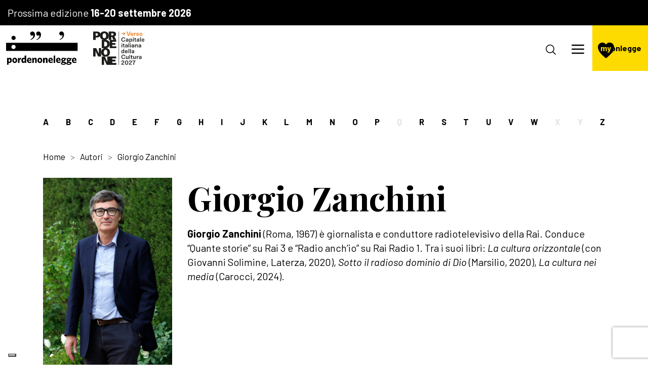

--- FILE ---
content_type: text/html; charset=UTF-8
request_url: https://www.pordenonelegge.it/autori/giorgio-zanchini
body_size: 6795
content:
<!DOCTYPE html>

<html
    lang="it"
     style="scroll-padding-top: 200px" >

<head>

    <meta http-equiv="Content-Type" content="text/html; charset=UTF-8">
    <meta http-equiv="X-UA-Compatible" content="IE=edge">
    <meta name="viewport" content="width=device-width, initial-scale=1.0, shrink-to-fit=no">
    <meta name="format-detection" content="telephone=no">

    
        <title>Autori 2025 : pordenonelegge : Giorgio Zanchini</title>
    <meta name="m:groups" content="default" />


        
        <link href="/cache-buster-1766065836/scss/style.css" media="all" rel="stylesheet" type="text/css" />
<link href="https://cdn.jsdelivr.net/npm/swiper@9/swiper-bundle.min.css" media="screen" rel="stylesheet" type="text/css" />
    
        
                        
                                
                                                                                                                                                                                                                                                                                                                    
            
                                                    
        
            <style>
            .btn-book, .btn-booked{display:none !important;}
            .booking_action.modify_booking, .booking_action.delete_booking {display:none!important;}
        </style>
    
    
</head>

<body>

        <script type="2833f0fd2b3d2141a9805554-text/javascript">
  window.dataLayer = window.dataLayer || [];
  function gtag() {
    dataLayer.push(arguments);
  }

  gtag('consent', 'default', {
    'ad_storage': 'denied',
    'ad_user_data': 'denied',
    'ad_personalization': 'denied',
    'analytics_storage': 'denied',
    'functionality_storage': 'denied',
    'personalization_storage': 'denied',
    'security_storage': 'denied',
    wait_for_update: 2000
  });

  gtag('set', 'url_passthrough', true);
  gtag('set', 'ads_data_redaction', true);

  (function(w, d, s, l, i) {
    w[l] = w[l] || [];
    w[l].push({
      'gtm.start': new Date().getTime(),
      event: 'gtm.js'
    });

    var f = d.getElementsByTagName(s)[0],
        j = d.createElement(s),
        dl = l != 'dataLayer' ? '&l=' + l : '';

    j.async = true;
    j.src = 'https://www.googletagmanager.com/gtm.js?id=' + i + dl;
    f.parentNode.insertBefore(j, f);
  })(window, document, 'script', 'dataLayer', 'GTM-T9RT5NF');
</script>

<script type="2833f0fd2b3d2141a9805554-text/javascript">
var _iub = _iub || [];
_iub.csConfiguration = {
    "askConsentAtCookiePolicyUpdate": true,
    "countryDetection": true,
    "enableFadp": true,
    "enableLgpd": true,
    "floatingPreferencesButtonDisplay": "bottom-left",
    "lgpdAppliesGlobally": false,
    "perPurposeConsent": true,
    "siteId": 3692812, // Inserisci il tuo siteId
    "whitelabel": false,
    "cookiePolicyId": 55835490, // Inserisci il tuo cookiePolicyId
    "lang": "it",
    "callback": {
        onPreferenceExpressedOrNotNeeded: function(preference) {
            dataLayer.push({
                iubenda_ccpa_opted_out: _iub.cs.api.isCcpaOptedOut(),
            });

            if (!preference) {
                dataLayer.push({
                    event: 'iubenda_preference_not_needed',
                });
            }
            else if (preference.purposes) {
                var str = '';
                for (var [purposeId, val] of Object.entries(preference.purposes)) {
                    if (val) {
                        str += purposeId + ','
                    }
                }
                if(str.includes(',')) str.slice(0,-1);
dataLayer.push({
                    event: 'iubenda_consent_given',
                    purpose: str
                });
            }
        }
    },
    "banner": {
        "acceptButtonDisplay": true,
        "closeButtonDisplay": false,
        "customizeButtonDisplay": true,
        "explicitWithdrawal": true,
        "listPurposes": true,
        "ownerName": "www.pordenonelegge.it",
        "position": "bottom",
        "rejectButtonDisplay": true,
        "showPurposesToggles": true,
        "showTitle": false,
        "showTotalNumberOfProviders": true
    }
};
</script>
<script type="2833f0fd2b3d2141a9805554-text/javascript" src="//cdn.iubenda.com/cs/iubenda_cs.js" charset="UTF-8" async></script>
<script src="https://cdn.userway.org/widget.js" data-account="ivP7l9vdOQ" type="2833f0fd2b3d2141a9805554-text/javascript"></script>

    

<header id="site-header" class="position-fixed top-0 start-0 w-100 d-block">

            <div class="bg-black text-white p-1 days-banner">
            <p class="line-height-1 mb-0">
                Prossima edizione
                <strong>16-20 settembre 2026</strong>
            </p>
        </div>
    
    <nav class="navbar navbar-expand-xxl align-items-stretch">



        <a class="navbar-brand d-flex align-items-center gap-1 m-0 h-100" href="/">
            <img src="https://www.pordenonelegge.it/assets/img/logos/pordenonelegge.svg" alt="Pordenonelegge" class="w-auto">
                        <img src="https://www.pordenonelegge.it/pordenone-capitale-della-cultura-2027.svg" alt="Pordenone capitale della cultura 2027" class="w-auto mx-0 mx-sm-2">
        </a>

        <div class="offcanvas offcanvas-end w-100 py-2 py-xxl-0 align-self-xxl-center" tabindex="-1" id="navbar-content">

            <div class="offcanvas-header py-0 px-2 justify-content-end">
                <button type="button" class="btn-close align-self-end" data-bs-dismiss="offcanvas" aria-label="Chiudi"></button>
            </div>

            <div class="offcanvas-body p-0 justify-content-end w-100 ">

                <div class="d-flex flex-column h-100">

                    <div class="flex-grow-1">
                                                                                                                            
                                                

<ul class="navbar-nav align-items-xxl-center text-xxl-center px-1 px-xxl-0">

    
        
                        
                        
                                        
                            
                <li class="nav-item dropdown">

                    <a href="#" class="nav-link dropdown-toggle"  role="button" data-bs-toggle="dropdown" aria-expanded="false">La Fondazione</a>

                    
                        <ul class="dropdown-menu">

                            
                                
                                <li><a class="dropdown-item" href="https://www.pordenonelegge.it/fondazione/chi-siamo">Chi siamo</a></li>

                                
                            
                                
                                <li><a class="dropdown-item" href="https://www.pordenonelegge.it/fondazione/curatori">Curatori</a></li>

                                
                            
                                
                                <li><a class="dropdown-item" href="https://www.pordenonelegge.it/fondazione/angeli">Angeli</a></li>

                                
                            
                                
                                <li><a class="dropdown-item" href="https://www.pordenonelegge.it/fondazione/logo-e-documenti">Logo e documenti</a></li>

                                
                            
                                
                                <li><a class="dropdown-item" href="https://www.pordenonelegge.it/fondazione/sostienici">Sostienici</a></li>

                                
                            
                                
                                <li><a class="dropdown-item" href="https://www.pordenonelegge.it/fondazione/contatti">Contatti</a></li>

                                
                            
                        </ul> 

                    
                </li>

            
        
    
        
                        
                        
                                        
                            
                <li class="nav-item dropdown">

                    <a href="#" class="nav-link dropdown-toggle"  role="button" data-bs-toggle="dropdown" aria-expanded="false">Il festival</a>

                    
                        <ul class="dropdown-menu">

                            
                                
                                <li><a class="dropdown-item" href="https://www.pordenonelegge.it/il-festival/ultima-edizione">Edizione 2025</a></li>

                                
                            
                                
                            
                                
                            
                                
                                <li><a class="dropdown-item" href="https://www.pordenonelegge.it/il-festival/partner">Partner</a></li>

                                
                            
                                
                                <li><a class="dropdown-item" href="https://www.pordenonelegge.it/il-festival/partecipa">Come partecipare</a></li>

                                
                            
                                
                            
                                
                            
                                
                            
                                
                            
                                
                                <li><a class="dropdown-item" href="https://www.pordenonelegge.it/il-festival/logo-e-immagini">Logo e immagini</a></li>

                                
                            
                                
                                <li><a class="dropdown-item" href="https://www.pordenonelegge.it/il-festival/edizioni-precedenti">Edizioni precedenti</a></li>

                                
                            
                                
                            
                        </ul> 

                    
                </li>

            
        
    
        
    
        
    
        
                        
                        
                                        
                            
                <li class="nav-item dropdown">

                    <a href="#" class="nav-link dropdown-toggle"  role="button" data-bs-toggle="dropdown" aria-expanded="false">Tuttolanno</a>

                    
                        <ul class="dropdown-menu">

                            
                                
                            
                                
                                <li><a class="dropdown-item" href="https://www.pordenonelegge.it/tuttolanno/agenzia-culturale">Agenzia culturale</a></li>

                                
                            
                                
                                <li><a class="dropdown-item" href="https://www.pordenonelegge.it/tuttolanno/scuola-di-scrittura">Scuola di scrittura</a></li>

                                
                            
                                
                                <li><a class="dropdown-item" href="https://www.pordenonelegge.it/tuttolanno/poesia">Poesia</a></li>

                                
                            
                                
                                <li><a class="dropdown-item" href="https://www.pordenonelegge.it/tuttolanno/editoria">Editoria</a></li>

                                
                            
                                
                                <li><a class="dropdown-item" href="https://www.pordenonelegge.it/tuttolanno/scuola-e-formazione">Scuola e formazione</a></li>

                                
                            
                                
                                <li><a class="dropdown-item" href="https://www.pordenonelegge.it/tuttolanno/itinerari-con-autore">Itinerari con autore</a></li>

                                
                            
                                
                                <li><a class="dropdown-item" href="https://www.pordenonelegge.it/tuttolanno/concorsi">Concorsi</a></li>

                                
                            
                                
                                <li><a class="dropdown-item" href="https://www.pordenonelegge.it/tuttolanno/premi">Premi</a></li>

                                
                            
                        </ul> 

                    
                </li>

            
        
    
        
                        
                        
                                        
                            
                <li class="nav-item ">

                    <a href="/notizie" class="nav-link "  >Notizie</a>

                    
                </li>

            
        
    
        
                        
                        
                                        
                            
                <li class="nav-item ">

                    <a href="/guarda-e-ascolta" class="nav-link "  >Guarda e ascolta</a>

                    
                </li>

            
        
    
        
    
        
    
        
    
        
                        
                        
                                        
                            
                <li class="nav-item ">

                    <a href="/diventa-amico" class="nav-link "  >Diventa Amico</a>

                    
                </li>

            
        
    
        
    
        
    
        
    
        
    
        
    
        
    
        
    
        
    
</ul>


                    </div>

                    <div class="d-block d-xxl-none">
                        <hr class="my-2">
                        <div class="px-1">
                            <div class="socials d-flex flex-column flex-sm-row justify-content-between">
    <div class="mb-2 mb-sm-0">
        <p class="mb-1">Seguici</p>
        <div class="d-flex flex-row gap-2">
                        <a href="https://www.facebook.com/pordenonelegge.it?fref=ts" target="_blank" class=" social-icon">
            <img src="https://static.pordenonelegge.it/assets/icone/facebook.svg" alt="Facebook">
        </a>
                <a href="https://www.instagram.com/pordenonelegge.it/" target="_blank" class=" social-icon">
            <img src="https://static.pordenonelegge.it/assets/icone/instagram.svg" alt="Instagram">
        </a>
                <a href="https://t.me/pordenonelegge" target="_blank" class=" social-icon">
            <img src="https://static.pordenonelegge.it/assets/icone/telegram.svg" alt="Telegram">
        </a>
                <a href="https://twitter.com/pordenonelegge?ref_src=twsrc%5Egoogle%7Ctwcamp%5Eserp%7Ctwgr%5Eauthor" target="_blank" class=" social-icon">
            <img src="https://static.pordenonelegge.it/assets/icone/twitter.svg" alt="Twitter">
        </a>
                <a href="https://www.youtube.com/user/pordenoneleggeit/videos" target="_blank" class=" social-icon">
            <img src="https://static.pordenonelegge.it/assets/icone/youtube.svg" alt="Youtube">
        </a>
                            <a href="https://www.tiktok.com/@pordenonelegge" target="_blank" class=" social-icon">
            <img src="https://static.pordenonelegge.it/assets/icone/tiktok.svg" alt="TikTok">
        </a>
    
        </div>
    </div>
    <div>
        <p class="mb-1">Ascoltaci</p>
        <div class="d-flex flex-row gap-2">
                                            <a href="https://open.spotify.com/show/7lrEL4Xr8O36j1ui5lhS0s" target="_blank" class=" social-icon">
            <img src="https://static.pordenonelegge.it/assets/icone/spotify.svg" alt="Spotify">
        </a>
                <a href="https://podcasts.apple.com/us/podcast/pordenonelegge-it-festa-del-libro-con-gli-autori/id1575895459" target="_blank" class=" social-icon">
            <img src="https://static.pordenonelegge.it/assets/icone/apple-podcasts.svg" alt="iTunes">
        </a>
                <a href="https://podcasts.google.com/feed/aHR0cHM6Ly9hbmNob3IuZm0vcy82MmY3NGVhYy9wb2RjYXN0L3Jzcw?hl=it" target="_blank" class=" social-icon">
            <img src="https://static.pordenonelegge.it/assets/icone/google-podcasts.svg" alt="Google podcast">
        </a>
        
        </div>
    </div>
</div>
                        </div>
                    </div>

                </div>

            </div>

        </div>

        <nav class="nav-buttons d-flex flex-nowrap align-items-center">

            <button class="btn-search" data-bs-toggle="modal" data-bs-target="#modal-cerca">
                <svg version="1.1" xmlns="http://www.w3.org/2000/svg" xmlns:xlink="http://www.w3.org/1999/xlink" x="0px" y="0px" viewBox="0 0 26 26" xml:space="preserve">
                    <circle cx="11" cy="11" r="10"></circle>
                    <line class="st0" x1="18" y1="18" x2="24.9" y2="24.9"></line>
                </svg>
            </button>

            <button class="navbar-toggler" type="button" data-bs-toggle="offcanvas" data-bs-target="#navbar-content" aria-controls="navbar-content">
                <span class="navbar-toggler-icon"></span>
            </button>

            <div class="mypnlegge-box bg-primary align-self-stretch d-flex flex-column justify-content-center">

                
                    <a class="mypnlegge-logo text-decoration-none secondary" href="https://www.pordenonelegge.it/mypnlegge"><span>my</span>pnlegge</a>

                
                
            </div>

        </nav>

    </nav>
    
</header>



<main class="position-relative">
        
            
    
                        
            
    
    <section class="single-author pt-5">
        
        <div class="container-lg p-0 p-lg-1 authors-letters-nav  bg-white z-1">
    <nav class="py-2 px-1 px-lg-0 overflow-auto">
        <ul class="m-0 list-unstyled d-flex justify-content-between gap-1">
                    <li>
                                    <a href="https://www.pordenonelegge.it/autori#letteraA" class="yellow-underline-anchor" >A</a>
                            </li>
                    <li>
                                    <a href="https://www.pordenonelegge.it/autori#letteraB" class="yellow-underline-anchor" >B</a>
                            </li>
                    <li>
                                    <a href="https://www.pordenonelegge.it/autori#letteraC" class="yellow-underline-anchor" >C</a>
                            </li>
                    <li>
                                    <a href="https://www.pordenonelegge.it/autori#letteraD" class="yellow-underline-anchor" >D</a>
                            </li>
                    <li>
                                    <a href="https://www.pordenonelegge.it/autori#letteraE" class="yellow-underline-anchor" >E</a>
                            </li>
                    <li>
                                    <a href="https://www.pordenonelegge.it/autori#letteraF" class="yellow-underline-anchor" >F</a>
                            </li>
                    <li>
                                    <a href="https://www.pordenonelegge.it/autori#letteraG" class="yellow-underline-anchor" >G</a>
                            </li>
                    <li>
                                    <a href="https://www.pordenonelegge.it/autori#letteraH" class="yellow-underline-anchor" >H</a>
                            </li>
                    <li>
                                    <a href="https://www.pordenonelegge.it/autori#letteraI" class="yellow-underline-anchor" >I</a>
                            </li>
                    <li>
                                    <a href="https://www.pordenonelegge.it/autori#letteraJ" class="yellow-underline-anchor" >J</a>
                            </li>
                    <li>
                                    <a href="https://www.pordenonelegge.it/autori#letteraK" class="yellow-underline-anchor" >K</a>
                            </li>
                    <li>
                                    <a href="https://www.pordenonelegge.it/autori#letteraL" class="yellow-underline-anchor" >L</a>
                            </li>
                    <li>
                                    <a href="https://www.pordenonelegge.it/autori#letteraM" class="yellow-underline-anchor" >M</a>
                            </li>
                    <li>
                                    <a href="https://www.pordenonelegge.it/autori#letteraN" class="yellow-underline-anchor" >N</a>
                            </li>
                    <li>
                                    <a href="https://www.pordenonelegge.it/autori#letteraO" class="yellow-underline-anchor" >O</a>
                            </li>
                    <li>
                                    <a href="https://www.pordenonelegge.it/autori#letteraP" class="yellow-underline-anchor" >P</a>
                            </li>
                    <li>
                                    <span class="yellow-underline-anchor" disabled>Q</span>
                            </li>
                    <li>
                                    <a href="https://www.pordenonelegge.it/autori#letteraR" class="yellow-underline-anchor" >R</a>
                            </li>
                    <li>
                                    <a href="https://www.pordenonelegge.it/autori#letteraS" class="yellow-underline-anchor" >S</a>
                            </li>
                    <li>
                                    <a href="https://www.pordenonelegge.it/autori#letteraT" class="yellow-underline-anchor" >T</a>
                            </li>
                    <li>
                                    <a href="https://www.pordenonelegge.it/autori#letteraU" class="yellow-underline-anchor" >U</a>
                            </li>
                    <li>
                                    <a href="https://www.pordenonelegge.it/autori#letteraV" class="yellow-underline-anchor" >V</a>
                            </li>
                    <li>
                                    <a href="https://www.pordenonelegge.it/autori#letteraW" class="yellow-underline-anchor" >W</a>
                            </li>
                    <li>
                                    <span class="yellow-underline-anchor" disabled>X</span>
                            </li>
                    <li>
                                    <span class="yellow-underline-anchor" disabled>Y</span>
                            </li>
                    <li>
                                    <a href="https://www.pordenonelegge.it/autori#letteraZ" class="yellow-underline-anchor" >Z</a>
                            </li>
                </ul>
    </nav>
</div>
        <div class="container">

            <nav aria-label="breadcrumb" class="p-0 mb-2">
                <ol class="breadcrumb">
                    <li class='breadcrumb-item'><a href='/'>Home</a></li><li class='breadcrumb-item'>Autori</li><li class='breadcrumb-item active' aria-current='page'>Giorgio Zanchini</li>
                </ol>
            </nav>
            
            <div class="row gy-2">

                                    <div class="col-12 col-md-4 col-xl-3">
                        <h1 class="d-md-none h1-smaller">Giorgio Zanchini</h1>
                        <img class="author-img w-100" src="https://static.pordenonelegge.it/assets/autori-self/Zanchini-Giorgio-1720014426.JPG" alt="">
                                            </div>
                
                <div class="col-md col-12">
                    <h1 class="d-none d-md-block h1-smaller">Giorgio Zanchini</h1>
                                            <p><strong>Giorgio Zanchini</strong> (Roma, 1967) è giornalista e conduttore radiotelevisivo della Rai. Conduce “Quante storie” su Rai 3 e “Radio anch’io” su Rai Radio 1. Tra i suoi libri: <em>La cultura orizzontale</em> (con Giovanni Solimine, Laterza, 2020), <em>Sotto il radioso dominio di Dio</em> (Marsilio, 2020), <em>La cultura nei media</em> (Carocci, 2024).</p>
                                    </div>

            </div>
        </div>
        
    </section>

    
    
                                                            
        <section>

            <div class="container">

                <h2>Guarda e ascolta</h2>

                                
                                                        
<div class="medialibrary-item mb-3 mb-lg-2">

    <div class="row">

        <div class="col-12 d-block d-lg-none medialibrary-item-content">

                            <iframe style="border-radius:12px" src="https://open.spotify.com/embed/episode/4mFum5rVBi3FAjP6xMB80n?utm_source=generator&theme=0" width="100%" height="152" frameBorder="0" allowfullscreen="" allow="autoplay; clipboard-write; encrypted-media; fullscreen; picture-in-picture" loading="lazy"></iframe>
            
        </div>

        
        <div class="col align-self-center">
                            <div class="tag4" style="margin-bottom:0.5rem">
                    <img src="https://www.pordenonelegge.it/assets/img/icons/audio-filled.svg" alt="">
                    <span>audio</span>
                </div>
            
            <h4>Giorgio Zanchini - Esistono gli italiani?</h4>
            
                            <div class="row">
                    <div class="col-6 col-lg-4 col-xl-3">
                        <button class="d-none d-lg-block cta cta-arrow">Ascolta ora</button>
                    </div>
                                            <div class="col d-block d-lg-none">
                            <div class="d-flex justify-content-end justify-content-lg-start align-items-center gap-1 ">
                                <span class="d-none d-lg-block">oppure ascolta su</span>
                                                                                                                            </div>
                        </div>
                                    </div>
            
        </div>

        <div class="col-auto d-none medialibrary-item-close">
            <button type="button" class="btn-close" aria-label="Close"></button>
        </div>

    </div>

</div>                                                        
<div class="medialibrary-item mb-3 mb-lg-2">

    <div class="row">

        <div class="col-12 d-block d-lg-none medialibrary-item-content">

                            <iframe style="border-radius:12px" src="https://open.spotify.com/embed/episode/3ANCw1AoHu1nRDJsPd47Ft?utm_source=generator&theme=0" width="100%" height="152" frameBorder="0" allowfullscreen="" allow="autoplay; clipboard-write; encrypted-media; fullscreen; picture-in-picture" loading="lazy"></iframe>
            
        </div>

        
        <div class="col align-self-center">
                            <div class="tag4" style="margin-bottom:0.5rem">
                    <img src="https://www.pordenonelegge.it/assets/img/icons/audio-filled.svg" alt="">
                    <span>audio</span>
                </div>
            
            <h4>Giorgio Zanchini - La libreria degli indecisi</h4>
            
                            <div class="row">
                    <div class="col-6 col-lg-4 col-xl-3">
                        <button class="d-none d-lg-block cta cta-arrow">Ascolta ora</button>
                    </div>
                                            <div class="col d-block d-lg-none">
                            <div class="d-flex justify-content-end justify-content-lg-start align-items-center gap-1 ">
                                <span class="d-none d-lg-block">oppure ascolta su</span>
                                                                                                <a href="https://podcasts.apple.com/it/podcast/giorgio-zanchini-la-libreria-degli-indecisi/id1575895459?i=1000680707176" target="_blank" rel="noopener noreferrer">
                                    <img src="https://www.pordenonelegge.it/assets/img/icons/apple-podcasts.svg" style="width:20px">
                                </a>
                                                                                            </div>
                        </div>
                                    </div>
            
        </div>

        <div class="col-auto d-none medialibrary-item-close">
            <button type="button" class="btn-close" aria-label="Close"></button>
        </div>

    </div>

</div>                
                
                
            </div>
        </section>

    
    <section class="mt-3 mb-3">
        <div class="container">
            <a class="cta cta-arrow-back" href="https://www.pordenonelegge.it/autori">Torna indietro</a>
        </div>
    </section>

    



    </main><footer id="site-footer">
    <div class="container">
        <div class="row align-items-center">
                        <div class="col-lg left">
                <div>
                    <h3>Iscriviti alla newsletter</h3>
                    <form method="post" action="/thank-you" id="footer-newsletter-form">
<div class="d-flex mb-1">
    <input type="email" id="email" name="email" required="required" class="form-control" placeholder="inserisci la tua e-mail" />
    <button type="submit" id="_submit" name="_submit" class="btn btn-primary">Iscriviti</button>
</div>
<div>
    <input type="checkbox" id="agreeTerms" name="agreeTerms" required="required" class="form-check-input" value="1" />
    <label class="d-inline required" for="agreeTerms">Dopo aver preso visione della presente informativa sulla privacy, e avendo ricevuto informazione sull’identità del titolare del trattamento dei dati personali, delle modalità e finalità del trattamento dei dati personali, dei miei diritti rispetto al trattamento dei dati personali e comunque di tutto quanto indicato nell’art. 13 del Reg. (UE) 2016/79, acconsento al trattamento dei dati personali comunicati</label>
</div>
<input type="hidden" id="_target_path" name="_target_path" />    <input type="hidden" id="captcha" name="captcha" /><script type="2833f0fd2b3d2141a9805554-text/javascript" nonce="">
                var recaptchaCallback_captcha = function() {
                    grecaptcha.execute('6LdqisApAAAAAMIjNvLbYoYMhl_GFo3psFSh5eVk', {action: 'contactus'}).then(function(token) {
                        document.getElementById('captcha').value = token;
                    });
                    setTimeout(recaptchaCallback_captcha, 100000);
                };
            </script><script type="2833f0fd2b3d2141a9805554-text/javascript" src="https://www.google.com/recaptcha/api.js?render=6LdqisApAAAAAMIjNvLbYoYMhl_GFo3psFSh5eVk&hl=it&onload=recaptchaCallback_captcha" async defer nonce=""></script><input type="hidden" id="_token" name="_token" value="4e4eb34e075364c3aad0b6ef.txoQZgEkXFiuCDv2pCh8IfjadFtNCZJ_ZYD-lPPaBV8.hFFeOXRnKjvoeAiGwFsNRKjvEhMjTcUKKLKdw6KNPSaGV0U8e3dpGtc7fg" /></form>
                </div>
            </div>
                        <div class="col-lg right">
                <div class="socials d-flex flex-column flex-sm-row justify-content-between">
    <div class="mb-2 mb-sm-0">
        <p class="mb-1">Seguici</p>
        <div class="d-flex flex-row gap-2">
                        <a href="https://www.facebook.com/pordenonelegge.it?fref=ts" target="_blank" class=" social-icon">
            <img src="https://static.pordenonelegge.it/assets/icone/facebook.svg" alt="Facebook">
        </a>
                <a href="https://www.instagram.com/pordenonelegge.it/" target="_blank" class=" social-icon">
            <img src="https://static.pordenonelegge.it/assets/icone/instagram.svg" alt="Instagram">
        </a>
                <a href="https://t.me/pordenonelegge" target="_blank" class=" social-icon">
            <img src="https://static.pordenonelegge.it/assets/icone/telegram.svg" alt="Telegram">
        </a>
                <a href="https://twitter.com/pordenonelegge?ref_src=twsrc%5Egoogle%7Ctwcamp%5Eserp%7Ctwgr%5Eauthor" target="_blank" class=" social-icon">
            <img src="https://static.pordenonelegge.it/assets/icone/twitter.svg" alt="Twitter">
        </a>
                <a href="https://www.youtube.com/user/pordenoneleggeit/videos" target="_blank" class=" social-icon">
            <img src="https://static.pordenonelegge.it/assets/icone/youtube.svg" alt="Youtube">
        </a>
                            <a href="https://www.tiktok.com/@pordenonelegge" target="_blank" class=" social-icon">
            <img src="https://static.pordenonelegge.it/assets/icone/tiktok.svg" alt="TikTok">
        </a>
    
        </div>
    </div>
    <div>
        <p class="mb-1">Ascoltaci</p>
        <div class="d-flex flex-row gap-2">
                                            <a href="https://open.spotify.com/show/7lrEL4Xr8O36j1ui5lhS0s" target="_blank" class=" social-icon">
            <img src="https://static.pordenonelegge.it/assets/icone/spotify.svg" alt="Spotify">
        </a>
                <a href="https://podcasts.apple.com/us/podcast/pordenonelegge-it-festa-del-libro-con-gli-autori/id1575895459" target="_blank" class=" social-icon">
            <img src="https://static.pordenonelegge.it/assets/icone/apple-podcasts.svg" alt="iTunes">
        </a>
                <a href="https://podcasts.google.com/feed/aHR0cHM6Ly9hbmNob3IuZm0vcy82MmY3NGVhYy9wb2RjYXN0L3Jzcw?hl=it" target="_blank" class=" social-icon">
            <img src="https://static.pordenonelegge.it/assets/icone/google-podcasts.svg" alt="Google podcast">
        </a>
        
        </div>
    </div>
</div>
            </div>
        </div>
    </div>
    <hr class="m-0 bg-primary">
    <div class="container my-2" id="footer-disclosures">
        <p style="text-align:center">© Fondazione Pordenonelegge.it · p.Iva 01738520939 · <a href="/privacy-policy">privacy policy</a> · <a href="/nota-informativa">nota informativa</a> · <a href="/cookie-policy">cookie policy</a> · <a href="https://www.alea.pro/" target="_blank">digital agency: alea.pro</a></p>

    </div>
</footer>

    <div id="spinner-div" class="pt-5">
    <div class="loader-spinner" role="status">
    <p class="spin"></p>
    <p class="loading_text mx-2">Attendere prego...</p>
    </div>
</div>
    
        
        <div class="modal" id="modal-cerca" tabindex="-1" aria-labelledby="modal-cerca" aria-hidden="true">
    <div class="modal-dialog modal-fullscreen">
        <div class="modal-content bg-secondary">
            <div class="modal-body p-2">
                <button class="btn-close btn-close-white" type="button"  data-bs-dismiss="modal" aria-label="Chiudi"></button>
                <div class="container gx-0">
                    <p>Cosa stai cercando?</p>
                    <form action="https://www.pordenonelegge.it/cerca" method="get">
                        <input type="text" name="q" id="" placeholder="Inizia a digitare qui">
                        <button type="submit" class="btn">
                            <img src="https://www.pordenonelegge.it/assets/img/icons/cta-arrow.svg" alt="">
                        </button>
                    </form>
                </div>
                
            </div>
        </div>
    </div>
</div>



        <button onclick="if (!window.__cfRLUnblockHandlers) return false; goToTop()" id="goToTopBtn" title="Torna su" data-cf-modified-2833f0fd2b3d2141a9805554-="">
    <img src="https://www.pordenonelegge.it/assets/img/icons/cta-arrow.svg" alt="Torna su">
</button><!-- "id" of div.modal and "data-bs-target" of button could have any string but must be equal between button and div -->

    <div class="modal fade" id="alertPopup" tabindex="-1" aria-hidden="true">
        <div class="modal-dialog modal-dialog-centered">
            <div class="modal-content">
                <div class="modal-body">
                    <div class="d-flex flex-column">
                        <p id="alert_message"></p>
                        <button type="button" class="btn btn-secondary" data-bs-dismiss="modal">Chiudi</button>
                    </div>
                </div>
            </div>
        </div>
    </div>

            <script src="/cache-buster-1766065836/libraries/jquery/jquery-3.6.0.min.js" type="2833f0fd2b3d2141a9805554-text/javascript"></script>
<script src="https://cdn.jsdelivr.net/npm/bootstrap@5.1.3/dist/js/bootstrap.bundle.min.js" type="2833f0fd2b3d2141a9805554-text/javascript"></script>
<script src="https://cdn.jsdelivr.net/npm/swiper@9/swiper-bundle.min.js" type="2833f0fd2b3d2141a9805554-text/javascript"></script>
<script src="/cache-buster-1766065836/libraries/magnific-popup/magnific-popup.js" type="2833f0fd2b3d2141a9805554-text/javascript"></script>
<script src="/cache-buster-1766065836/js/main.js" type="2833f0fd2b3d2141a9805554-text/javascript"></script>
<script src="/cache-buster-1766065836/js/prenota-evento-festival.js" type="2833f0fd2b3d2141a9805554-text/javascript"></script>
    
<script src="/cdn-cgi/scripts/7d0fa10a/cloudflare-static/rocket-loader.min.js" data-cf-settings="2833f0fd2b3d2141a9805554-|49" defer></script><script defer src="https://static.cloudflareinsights.com/beacon.min.js/vcd15cbe7772f49c399c6a5babf22c1241717689176015" integrity="sha512-ZpsOmlRQV6y907TI0dKBHq9Md29nnaEIPlkf84rnaERnq6zvWvPUqr2ft8M1aS28oN72PdrCzSjY4U6VaAw1EQ==" data-cf-beacon='{"version":"2024.11.0","token":"fdb38ef5cff445e7b70ba1f0f47e7702","server_timing":{"name":{"cfCacheStatus":true,"cfEdge":true,"cfExtPri":true,"cfL4":true,"cfOrigin":true,"cfSpeedBrain":true},"location_startswith":null}}' crossorigin="anonymous"></script>
</body>

</html>

--- FILE ---
content_type: text/html; charset=UTF-8
request_url: https://www.pordenonelegge.it/account/login/true
body_size: 2017
content:
<div class="modal modal-mypnlegge" id="modal-accedi" tabindex="-1" aria-labelledby="modal-accedi" aria-hidden="true">
    <div class="modal-dialog modal-fullscreen">
        <div class="modal-content">
            <div class="modal-header navbar navbar-expand-xl transparent-dark">
                <div class="navbar-brand">
                    <img src="https://www.pordenonelegge.it/assets/img/logos/pordenonelegge.svg" alt="">
                    <div>
                        <span><strong>14-18</strong></span>
                        <span>settembre</span>
                        <span>2022</span>
                    </div>
                </div>
                <button type="button" class="btn-close" data-bs-dismiss="modal" aria-label="Close"></button>
            </div>
            <div class="modal-body">
                <div class="modal-body-left">
                    <img src="https://www.pordenonelegge.it/assets/img/festival-logos/2023.png" alt="">
                </div>
                <div class="modal-body-right">

                    <div id="form-login">
                        <h3>Bello rivederti!</h3>
                        <p class="h3-subtitle">Inserisci i tuoi dati d'accesso per accedere alla tua area riservata</p>
                        <div id="error-form"></div>
                        <form method="post" action="/account/login/true" class="col-md-7" id="login-form-container">
                        <div class="row align-items-center mb-2">
                            <div class="col-2">
                                <label for="username" class="col-form-label">Username</label>
                            </div>
                            <div class="col">
                                <input type="text" id="_username" name="_username" required="required" placeholder="Username" class="form-control" required="required" />
                            </div>
                        </div>
                        <div class="row align-items-center mb-2">
                            <div class="col-2">
                                <label for="password" class="col-form-label">Password</label>
                            </div>
                            <div class="col">
                                <input type="password" id="_password" name="_password" required="required" placeholder="Password" class="form-control" required="required" />
                            </div>
                        </div>
                        <div class="row justify-content-end mb-2">
                            <div class="col-auto">
                                <input type="hidden" name="_csrf_token"
                                       value="28.oQGKLmuTi8oMsr5ryUOJr44pdeBpGif0M-WlGBKLRwM.2FHSa1yn_PNr-Ng8nTTLyep_RowfWFKeRMjERyDvdzOYaPtZKOfK_nnQ6w"
                                >
                                <div><button type="submit" id="_submit" name="_submit" class="cta cta-arrow" id="login-form-btn">Accedi</button></div>
                            </div>
                        </div>
                        <div class="row justify-content-end">
                            <div class="col-auto">
                                                    <a class="btn btn-link"  href="/account/send-password-recovery">Hai dimenticato la password?</a>

                            </div>
                        </div>

                    <input type="hidden" id="_target_path" name="_target_path" /><input type="hidden" id="_token" name="_token" value="3219ce.BdmaMSRGaRnnht3AclsqOmqhs5MPPVVmOcOlhRIFRf0.f4PVfWkyIk6l6u-GQQJ4cQ_T-_VBbTA1a7LRxkBdFqtWhupBVTQte4Tisg" /></form>
                    </div>




                    <form class="mt-3 d-none" id="form-forgot-password" >
                        <h3>Hai perso la password?</h3>
                        <p class="h3-subtitle">Inserisci l'email con cui ti sei registrato e ti ...</p>
                        <div class="row align-items-center mb-2">
                            <div class="col-md-2 col-sd">
                                <label for="email" class="col-form-label">Username</label>
                            </div>
                            <div class="col">
                                <input type="text" id="username" class="form-control" aria-describedby="passwordHelpInline" required>
                            </div>
                        </div>
                        <div class="row justify-content-end mb-2">
                            <div class="col-auto">
                                <button type="submit" class="cta cta-arrow">Reimposta password
                                </button>
                            </div>
                        </div>
                        <div class="row justify-content-end">
                            <div class="col-auto">
                                <button type="button" class="btn btn-link" id="remember-password-btn">Ti ricordi la password?</button>
                            </div>
                        </div>

                    </form>

                    <div><br/>
                        Non hai ancora un profilo? <button type="button" class="btn btn-link" data-bs-toggle="modal" data-bs-target="#modal-registrati">Registrati</button>
                    </div>

                    <br/><br/>
                    <p>
                        Ora che hai effettuato la registrazione, potrai prenotare gli incontri del festival, creare la lista dei tuoi eventi preferiti e modificare i tuoi dati personali.
                        <br/><br/>
                        Ti ricordiamo che per partecipare agli eventi:<br/>
                        <ol>
                            <li>se hai aderito alla campagna <strong>“Amici di Natale 2021” potrai prenotare con prelazione gli eventi dal 29 agosto dalle ore 9.00 al 1 settembre</strong> (gli ingressi saranno comunque validi - ma senza prelazione – fino alla data ultima e tassativa dell’8 settembre 2022 alle ore 18.00)</li>

                            <li>La nuova <strong>campagna Amici</strong> sarà attiva dal <strong>2 settembre alle ore 9.00 all' 8 settembre alle ore 18.00.</strong> Gli Amici che aderiranno in questo periodo potranno direttamente procedere con le prenotazioni fino all’8 settembre alle ore 18.00, nel limite dei posti disponibili</li>

                            <li>Nel weekend precedente il festival <strong>(dalle ore 9 del 10 settembre alle ore 18 dell’11 settembre) saranno aperte le prenotazioni libere</strong> per gli incontri ancora disponibili</li>


                            <li>Se non desideri prenotare, potrai metterti in coda all’evento nel caso ci siano ancora posti disponibili</li>
                        <ol>
                        </p>


                </div>



            </div>
        </div>
    </div>
</div>
</div>




--- FILE ---
content_type: text/html; charset=utf-8
request_url: https://www.google.com/recaptcha/api2/anchor?ar=1&k=6LdqisApAAAAAMIjNvLbYoYMhl_GFo3psFSh5eVk&co=aHR0cHM6Ly93d3cucG9yZGVub25lbGVnZ2UuaXQ6NDQz&hl=it&v=PoyoqOPhxBO7pBk68S4YbpHZ&size=invisible&anchor-ms=20000&execute-ms=30000&cb=zgmmjes7kt31
body_size: 48768
content:
<!DOCTYPE HTML><html dir="ltr" lang="it"><head><meta http-equiv="Content-Type" content="text/html; charset=UTF-8">
<meta http-equiv="X-UA-Compatible" content="IE=edge">
<title>reCAPTCHA</title>
<style type="text/css">
/* cyrillic-ext */
@font-face {
  font-family: 'Roboto';
  font-style: normal;
  font-weight: 400;
  font-stretch: 100%;
  src: url(//fonts.gstatic.com/s/roboto/v48/KFO7CnqEu92Fr1ME7kSn66aGLdTylUAMa3GUBHMdazTgWw.woff2) format('woff2');
  unicode-range: U+0460-052F, U+1C80-1C8A, U+20B4, U+2DE0-2DFF, U+A640-A69F, U+FE2E-FE2F;
}
/* cyrillic */
@font-face {
  font-family: 'Roboto';
  font-style: normal;
  font-weight: 400;
  font-stretch: 100%;
  src: url(//fonts.gstatic.com/s/roboto/v48/KFO7CnqEu92Fr1ME7kSn66aGLdTylUAMa3iUBHMdazTgWw.woff2) format('woff2');
  unicode-range: U+0301, U+0400-045F, U+0490-0491, U+04B0-04B1, U+2116;
}
/* greek-ext */
@font-face {
  font-family: 'Roboto';
  font-style: normal;
  font-weight: 400;
  font-stretch: 100%;
  src: url(//fonts.gstatic.com/s/roboto/v48/KFO7CnqEu92Fr1ME7kSn66aGLdTylUAMa3CUBHMdazTgWw.woff2) format('woff2');
  unicode-range: U+1F00-1FFF;
}
/* greek */
@font-face {
  font-family: 'Roboto';
  font-style: normal;
  font-weight: 400;
  font-stretch: 100%;
  src: url(//fonts.gstatic.com/s/roboto/v48/KFO7CnqEu92Fr1ME7kSn66aGLdTylUAMa3-UBHMdazTgWw.woff2) format('woff2');
  unicode-range: U+0370-0377, U+037A-037F, U+0384-038A, U+038C, U+038E-03A1, U+03A3-03FF;
}
/* math */
@font-face {
  font-family: 'Roboto';
  font-style: normal;
  font-weight: 400;
  font-stretch: 100%;
  src: url(//fonts.gstatic.com/s/roboto/v48/KFO7CnqEu92Fr1ME7kSn66aGLdTylUAMawCUBHMdazTgWw.woff2) format('woff2');
  unicode-range: U+0302-0303, U+0305, U+0307-0308, U+0310, U+0312, U+0315, U+031A, U+0326-0327, U+032C, U+032F-0330, U+0332-0333, U+0338, U+033A, U+0346, U+034D, U+0391-03A1, U+03A3-03A9, U+03B1-03C9, U+03D1, U+03D5-03D6, U+03F0-03F1, U+03F4-03F5, U+2016-2017, U+2034-2038, U+203C, U+2040, U+2043, U+2047, U+2050, U+2057, U+205F, U+2070-2071, U+2074-208E, U+2090-209C, U+20D0-20DC, U+20E1, U+20E5-20EF, U+2100-2112, U+2114-2115, U+2117-2121, U+2123-214F, U+2190, U+2192, U+2194-21AE, U+21B0-21E5, U+21F1-21F2, U+21F4-2211, U+2213-2214, U+2216-22FF, U+2308-230B, U+2310, U+2319, U+231C-2321, U+2336-237A, U+237C, U+2395, U+239B-23B7, U+23D0, U+23DC-23E1, U+2474-2475, U+25AF, U+25B3, U+25B7, U+25BD, U+25C1, U+25CA, U+25CC, U+25FB, U+266D-266F, U+27C0-27FF, U+2900-2AFF, U+2B0E-2B11, U+2B30-2B4C, U+2BFE, U+3030, U+FF5B, U+FF5D, U+1D400-1D7FF, U+1EE00-1EEFF;
}
/* symbols */
@font-face {
  font-family: 'Roboto';
  font-style: normal;
  font-weight: 400;
  font-stretch: 100%;
  src: url(//fonts.gstatic.com/s/roboto/v48/KFO7CnqEu92Fr1ME7kSn66aGLdTylUAMaxKUBHMdazTgWw.woff2) format('woff2');
  unicode-range: U+0001-000C, U+000E-001F, U+007F-009F, U+20DD-20E0, U+20E2-20E4, U+2150-218F, U+2190, U+2192, U+2194-2199, U+21AF, U+21E6-21F0, U+21F3, U+2218-2219, U+2299, U+22C4-22C6, U+2300-243F, U+2440-244A, U+2460-24FF, U+25A0-27BF, U+2800-28FF, U+2921-2922, U+2981, U+29BF, U+29EB, U+2B00-2BFF, U+4DC0-4DFF, U+FFF9-FFFB, U+10140-1018E, U+10190-1019C, U+101A0, U+101D0-101FD, U+102E0-102FB, U+10E60-10E7E, U+1D2C0-1D2D3, U+1D2E0-1D37F, U+1F000-1F0FF, U+1F100-1F1AD, U+1F1E6-1F1FF, U+1F30D-1F30F, U+1F315, U+1F31C, U+1F31E, U+1F320-1F32C, U+1F336, U+1F378, U+1F37D, U+1F382, U+1F393-1F39F, U+1F3A7-1F3A8, U+1F3AC-1F3AF, U+1F3C2, U+1F3C4-1F3C6, U+1F3CA-1F3CE, U+1F3D4-1F3E0, U+1F3ED, U+1F3F1-1F3F3, U+1F3F5-1F3F7, U+1F408, U+1F415, U+1F41F, U+1F426, U+1F43F, U+1F441-1F442, U+1F444, U+1F446-1F449, U+1F44C-1F44E, U+1F453, U+1F46A, U+1F47D, U+1F4A3, U+1F4B0, U+1F4B3, U+1F4B9, U+1F4BB, U+1F4BF, U+1F4C8-1F4CB, U+1F4D6, U+1F4DA, U+1F4DF, U+1F4E3-1F4E6, U+1F4EA-1F4ED, U+1F4F7, U+1F4F9-1F4FB, U+1F4FD-1F4FE, U+1F503, U+1F507-1F50B, U+1F50D, U+1F512-1F513, U+1F53E-1F54A, U+1F54F-1F5FA, U+1F610, U+1F650-1F67F, U+1F687, U+1F68D, U+1F691, U+1F694, U+1F698, U+1F6AD, U+1F6B2, U+1F6B9-1F6BA, U+1F6BC, U+1F6C6-1F6CF, U+1F6D3-1F6D7, U+1F6E0-1F6EA, U+1F6F0-1F6F3, U+1F6F7-1F6FC, U+1F700-1F7FF, U+1F800-1F80B, U+1F810-1F847, U+1F850-1F859, U+1F860-1F887, U+1F890-1F8AD, U+1F8B0-1F8BB, U+1F8C0-1F8C1, U+1F900-1F90B, U+1F93B, U+1F946, U+1F984, U+1F996, U+1F9E9, U+1FA00-1FA6F, U+1FA70-1FA7C, U+1FA80-1FA89, U+1FA8F-1FAC6, U+1FACE-1FADC, U+1FADF-1FAE9, U+1FAF0-1FAF8, U+1FB00-1FBFF;
}
/* vietnamese */
@font-face {
  font-family: 'Roboto';
  font-style: normal;
  font-weight: 400;
  font-stretch: 100%;
  src: url(//fonts.gstatic.com/s/roboto/v48/KFO7CnqEu92Fr1ME7kSn66aGLdTylUAMa3OUBHMdazTgWw.woff2) format('woff2');
  unicode-range: U+0102-0103, U+0110-0111, U+0128-0129, U+0168-0169, U+01A0-01A1, U+01AF-01B0, U+0300-0301, U+0303-0304, U+0308-0309, U+0323, U+0329, U+1EA0-1EF9, U+20AB;
}
/* latin-ext */
@font-face {
  font-family: 'Roboto';
  font-style: normal;
  font-weight: 400;
  font-stretch: 100%;
  src: url(//fonts.gstatic.com/s/roboto/v48/KFO7CnqEu92Fr1ME7kSn66aGLdTylUAMa3KUBHMdazTgWw.woff2) format('woff2');
  unicode-range: U+0100-02BA, U+02BD-02C5, U+02C7-02CC, U+02CE-02D7, U+02DD-02FF, U+0304, U+0308, U+0329, U+1D00-1DBF, U+1E00-1E9F, U+1EF2-1EFF, U+2020, U+20A0-20AB, U+20AD-20C0, U+2113, U+2C60-2C7F, U+A720-A7FF;
}
/* latin */
@font-face {
  font-family: 'Roboto';
  font-style: normal;
  font-weight: 400;
  font-stretch: 100%;
  src: url(//fonts.gstatic.com/s/roboto/v48/KFO7CnqEu92Fr1ME7kSn66aGLdTylUAMa3yUBHMdazQ.woff2) format('woff2');
  unicode-range: U+0000-00FF, U+0131, U+0152-0153, U+02BB-02BC, U+02C6, U+02DA, U+02DC, U+0304, U+0308, U+0329, U+2000-206F, U+20AC, U+2122, U+2191, U+2193, U+2212, U+2215, U+FEFF, U+FFFD;
}
/* cyrillic-ext */
@font-face {
  font-family: 'Roboto';
  font-style: normal;
  font-weight: 500;
  font-stretch: 100%;
  src: url(//fonts.gstatic.com/s/roboto/v48/KFO7CnqEu92Fr1ME7kSn66aGLdTylUAMa3GUBHMdazTgWw.woff2) format('woff2');
  unicode-range: U+0460-052F, U+1C80-1C8A, U+20B4, U+2DE0-2DFF, U+A640-A69F, U+FE2E-FE2F;
}
/* cyrillic */
@font-face {
  font-family: 'Roboto';
  font-style: normal;
  font-weight: 500;
  font-stretch: 100%;
  src: url(//fonts.gstatic.com/s/roboto/v48/KFO7CnqEu92Fr1ME7kSn66aGLdTylUAMa3iUBHMdazTgWw.woff2) format('woff2');
  unicode-range: U+0301, U+0400-045F, U+0490-0491, U+04B0-04B1, U+2116;
}
/* greek-ext */
@font-face {
  font-family: 'Roboto';
  font-style: normal;
  font-weight: 500;
  font-stretch: 100%;
  src: url(//fonts.gstatic.com/s/roboto/v48/KFO7CnqEu92Fr1ME7kSn66aGLdTylUAMa3CUBHMdazTgWw.woff2) format('woff2');
  unicode-range: U+1F00-1FFF;
}
/* greek */
@font-face {
  font-family: 'Roboto';
  font-style: normal;
  font-weight: 500;
  font-stretch: 100%;
  src: url(//fonts.gstatic.com/s/roboto/v48/KFO7CnqEu92Fr1ME7kSn66aGLdTylUAMa3-UBHMdazTgWw.woff2) format('woff2');
  unicode-range: U+0370-0377, U+037A-037F, U+0384-038A, U+038C, U+038E-03A1, U+03A3-03FF;
}
/* math */
@font-face {
  font-family: 'Roboto';
  font-style: normal;
  font-weight: 500;
  font-stretch: 100%;
  src: url(//fonts.gstatic.com/s/roboto/v48/KFO7CnqEu92Fr1ME7kSn66aGLdTylUAMawCUBHMdazTgWw.woff2) format('woff2');
  unicode-range: U+0302-0303, U+0305, U+0307-0308, U+0310, U+0312, U+0315, U+031A, U+0326-0327, U+032C, U+032F-0330, U+0332-0333, U+0338, U+033A, U+0346, U+034D, U+0391-03A1, U+03A3-03A9, U+03B1-03C9, U+03D1, U+03D5-03D6, U+03F0-03F1, U+03F4-03F5, U+2016-2017, U+2034-2038, U+203C, U+2040, U+2043, U+2047, U+2050, U+2057, U+205F, U+2070-2071, U+2074-208E, U+2090-209C, U+20D0-20DC, U+20E1, U+20E5-20EF, U+2100-2112, U+2114-2115, U+2117-2121, U+2123-214F, U+2190, U+2192, U+2194-21AE, U+21B0-21E5, U+21F1-21F2, U+21F4-2211, U+2213-2214, U+2216-22FF, U+2308-230B, U+2310, U+2319, U+231C-2321, U+2336-237A, U+237C, U+2395, U+239B-23B7, U+23D0, U+23DC-23E1, U+2474-2475, U+25AF, U+25B3, U+25B7, U+25BD, U+25C1, U+25CA, U+25CC, U+25FB, U+266D-266F, U+27C0-27FF, U+2900-2AFF, U+2B0E-2B11, U+2B30-2B4C, U+2BFE, U+3030, U+FF5B, U+FF5D, U+1D400-1D7FF, U+1EE00-1EEFF;
}
/* symbols */
@font-face {
  font-family: 'Roboto';
  font-style: normal;
  font-weight: 500;
  font-stretch: 100%;
  src: url(//fonts.gstatic.com/s/roboto/v48/KFO7CnqEu92Fr1ME7kSn66aGLdTylUAMaxKUBHMdazTgWw.woff2) format('woff2');
  unicode-range: U+0001-000C, U+000E-001F, U+007F-009F, U+20DD-20E0, U+20E2-20E4, U+2150-218F, U+2190, U+2192, U+2194-2199, U+21AF, U+21E6-21F0, U+21F3, U+2218-2219, U+2299, U+22C4-22C6, U+2300-243F, U+2440-244A, U+2460-24FF, U+25A0-27BF, U+2800-28FF, U+2921-2922, U+2981, U+29BF, U+29EB, U+2B00-2BFF, U+4DC0-4DFF, U+FFF9-FFFB, U+10140-1018E, U+10190-1019C, U+101A0, U+101D0-101FD, U+102E0-102FB, U+10E60-10E7E, U+1D2C0-1D2D3, U+1D2E0-1D37F, U+1F000-1F0FF, U+1F100-1F1AD, U+1F1E6-1F1FF, U+1F30D-1F30F, U+1F315, U+1F31C, U+1F31E, U+1F320-1F32C, U+1F336, U+1F378, U+1F37D, U+1F382, U+1F393-1F39F, U+1F3A7-1F3A8, U+1F3AC-1F3AF, U+1F3C2, U+1F3C4-1F3C6, U+1F3CA-1F3CE, U+1F3D4-1F3E0, U+1F3ED, U+1F3F1-1F3F3, U+1F3F5-1F3F7, U+1F408, U+1F415, U+1F41F, U+1F426, U+1F43F, U+1F441-1F442, U+1F444, U+1F446-1F449, U+1F44C-1F44E, U+1F453, U+1F46A, U+1F47D, U+1F4A3, U+1F4B0, U+1F4B3, U+1F4B9, U+1F4BB, U+1F4BF, U+1F4C8-1F4CB, U+1F4D6, U+1F4DA, U+1F4DF, U+1F4E3-1F4E6, U+1F4EA-1F4ED, U+1F4F7, U+1F4F9-1F4FB, U+1F4FD-1F4FE, U+1F503, U+1F507-1F50B, U+1F50D, U+1F512-1F513, U+1F53E-1F54A, U+1F54F-1F5FA, U+1F610, U+1F650-1F67F, U+1F687, U+1F68D, U+1F691, U+1F694, U+1F698, U+1F6AD, U+1F6B2, U+1F6B9-1F6BA, U+1F6BC, U+1F6C6-1F6CF, U+1F6D3-1F6D7, U+1F6E0-1F6EA, U+1F6F0-1F6F3, U+1F6F7-1F6FC, U+1F700-1F7FF, U+1F800-1F80B, U+1F810-1F847, U+1F850-1F859, U+1F860-1F887, U+1F890-1F8AD, U+1F8B0-1F8BB, U+1F8C0-1F8C1, U+1F900-1F90B, U+1F93B, U+1F946, U+1F984, U+1F996, U+1F9E9, U+1FA00-1FA6F, U+1FA70-1FA7C, U+1FA80-1FA89, U+1FA8F-1FAC6, U+1FACE-1FADC, U+1FADF-1FAE9, U+1FAF0-1FAF8, U+1FB00-1FBFF;
}
/* vietnamese */
@font-face {
  font-family: 'Roboto';
  font-style: normal;
  font-weight: 500;
  font-stretch: 100%;
  src: url(//fonts.gstatic.com/s/roboto/v48/KFO7CnqEu92Fr1ME7kSn66aGLdTylUAMa3OUBHMdazTgWw.woff2) format('woff2');
  unicode-range: U+0102-0103, U+0110-0111, U+0128-0129, U+0168-0169, U+01A0-01A1, U+01AF-01B0, U+0300-0301, U+0303-0304, U+0308-0309, U+0323, U+0329, U+1EA0-1EF9, U+20AB;
}
/* latin-ext */
@font-face {
  font-family: 'Roboto';
  font-style: normal;
  font-weight: 500;
  font-stretch: 100%;
  src: url(//fonts.gstatic.com/s/roboto/v48/KFO7CnqEu92Fr1ME7kSn66aGLdTylUAMa3KUBHMdazTgWw.woff2) format('woff2');
  unicode-range: U+0100-02BA, U+02BD-02C5, U+02C7-02CC, U+02CE-02D7, U+02DD-02FF, U+0304, U+0308, U+0329, U+1D00-1DBF, U+1E00-1E9F, U+1EF2-1EFF, U+2020, U+20A0-20AB, U+20AD-20C0, U+2113, U+2C60-2C7F, U+A720-A7FF;
}
/* latin */
@font-face {
  font-family: 'Roboto';
  font-style: normal;
  font-weight: 500;
  font-stretch: 100%;
  src: url(//fonts.gstatic.com/s/roboto/v48/KFO7CnqEu92Fr1ME7kSn66aGLdTylUAMa3yUBHMdazQ.woff2) format('woff2');
  unicode-range: U+0000-00FF, U+0131, U+0152-0153, U+02BB-02BC, U+02C6, U+02DA, U+02DC, U+0304, U+0308, U+0329, U+2000-206F, U+20AC, U+2122, U+2191, U+2193, U+2212, U+2215, U+FEFF, U+FFFD;
}
/* cyrillic-ext */
@font-face {
  font-family: 'Roboto';
  font-style: normal;
  font-weight: 900;
  font-stretch: 100%;
  src: url(//fonts.gstatic.com/s/roboto/v48/KFO7CnqEu92Fr1ME7kSn66aGLdTylUAMa3GUBHMdazTgWw.woff2) format('woff2');
  unicode-range: U+0460-052F, U+1C80-1C8A, U+20B4, U+2DE0-2DFF, U+A640-A69F, U+FE2E-FE2F;
}
/* cyrillic */
@font-face {
  font-family: 'Roboto';
  font-style: normal;
  font-weight: 900;
  font-stretch: 100%;
  src: url(//fonts.gstatic.com/s/roboto/v48/KFO7CnqEu92Fr1ME7kSn66aGLdTylUAMa3iUBHMdazTgWw.woff2) format('woff2');
  unicode-range: U+0301, U+0400-045F, U+0490-0491, U+04B0-04B1, U+2116;
}
/* greek-ext */
@font-face {
  font-family: 'Roboto';
  font-style: normal;
  font-weight: 900;
  font-stretch: 100%;
  src: url(//fonts.gstatic.com/s/roboto/v48/KFO7CnqEu92Fr1ME7kSn66aGLdTylUAMa3CUBHMdazTgWw.woff2) format('woff2');
  unicode-range: U+1F00-1FFF;
}
/* greek */
@font-face {
  font-family: 'Roboto';
  font-style: normal;
  font-weight: 900;
  font-stretch: 100%;
  src: url(//fonts.gstatic.com/s/roboto/v48/KFO7CnqEu92Fr1ME7kSn66aGLdTylUAMa3-UBHMdazTgWw.woff2) format('woff2');
  unicode-range: U+0370-0377, U+037A-037F, U+0384-038A, U+038C, U+038E-03A1, U+03A3-03FF;
}
/* math */
@font-face {
  font-family: 'Roboto';
  font-style: normal;
  font-weight: 900;
  font-stretch: 100%;
  src: url(//fonts.gstatic.com/s/roboto/v48/KFO7CnqEu92Fr1ME7kSn66aGLdTylUAMawCUBHMdazTgWw.woff2) format('woff2');
  unicode-range: U+0302-0303, U+0305, U+0307-0308, U+0310, U+0312, U+0315, U+031A, U+0326-0327, U+032C, U+032F-0330, U+0332-0333, U+0338, U+033A, U+0346, U+034D, U+0391-03A1, U+03A3-03A9, U+03B1-03C9, U+03D1, U+03D5-03D6, U+03F0-03F1, U+03F4-03F5, U+2016-2017, U+2034-2038, U+203C, U+2040, U+2043, U+2047, U+2050, U+2057, U+205F, U+2070-2071, U+2074-208E, U+2090-209C, U+20D0-20DC, U+20E1, U+20E5-20EF, U+2100-2112, U+2114-2115, U+2117-2121, U+2123-214F, U+2190, U+2192, U+2194-21AE, U+21B0-21E5, U+21F1-21F2, U+21F4-2211, U+2213-2214, U+2216-22FF, U+2308-230B, U+2310, U+2319, U+231C-2321, U+2336-237A, U+237C, U+2395, U+239B-23B7, U+23D0, U+23DC-23E1, U+2474-2475, U+25AF, U+25B3, U+25B7, U+25BD, U+25C1, U+25CA, U+25CC, U+25FB, U+266D-266F, U+27C0-27FF, U+2900-2AFF, U+2B0E-2B11, U+2B30-2B4C, U+2BFE, U+3030, U+FF5B, U+FF5D, U+1D400-1D7FF, U+1EE00-1EEFF;
}
/* symbols */
@font-face {
  font-family: 'Roboto';
  font-style: normal;
  font-weight: 900;
  font-stretch: 100%;
  src: url(//fonts.gstatic.com/s/roboto/v48/KFO7CnqEu92Fr1ME7kSn66aGLdTylUAMaxKUBHMdazTgWw.woff2) format('woff2');
  unicode-range: U+0001-000C, U+000E-001F, U+007F-009F, U+20DD-20E0, U+20E2-20E4, U+2150-218F, U+2190, U+2192, U+2194-2199, U+21AF, U+21E6-21F0, U+21F3, U+2218-2219, U+2299, U+22C4-22C6, U+2300-243F, U+2440-244A, U+2460-24FF, U+25A0-27BF, U+2800-28FF, U+2921-2922, U+2981, U+29BF, U+29EB, U+2B00-2BFF, U+4DC0-4DFF, U+FFF9-FFFB, U+10140-1018E, U+10190-1019C, U+101A0, U+101D0-101FD, U+102E0-102FB, U+10E60-10E7E, U+1D2C0-1D2D3, U+1D2E0-1D37F, U+1F000-1F0FF, U+1F100-1F1AD, U+1F1E6-1F1FF, U+1F30D-1F30F, U+1F315, U+1F31C, U+1F31E, U+1F320-1F32C, U+1F336, U+1F378, U+1F37D, U+1F382, U+1F393-1F39F, U+1F3A7-1F3A8, U+1F3AC-1F3AF, U+1F3C2, U+1F3C4-1F3C6, U+1F3CA-1F3CE, U+1F3D4-1F3E0, U+1F3ED, U+1F3F1-1F3F3, U+1F3F5-1F3F7, U+1F408, U+1F415, U+1F41F, U+1F426, U+1F43F, U+1F441-1F442, U+1F444, U+1F446-1F449, U+1F44C-1F44E, U+1F453, U+1F46A, U+1F47D, U+1F4A3, U+1F4B0, U+1F4B3, U+1F4B9, U+1F4BB, U+1F4BF, U+1F4C8-1F4CB, U+1F4D6, U+1F4DA, U+1F4DF, U+1F4E3-1F4E6, U+1F4EA-1F4ED, U+1F4F7, U+1F4F9-1F4FB, U+1F4FD-1F4FE, U+1F503, U+1F507-1F50B, U+1F50D, U+1F512-1F513, U+1F53E-1F54A, U+1F54F-1F5FA, U+1F610, U+1F650-1F67F, U+1F687, U+1F68D, U+1F691, U+1F694, U+1F698, U+1F6AD, U+1F6B2, U+1F6B9-1F6BA, U+1F6BC, U+1F6C6-1F6CF, U+1F6D3-1F6D7, U+1F6E0-1F6EA, U+1F6F0-1F6F3, U+1F6F7-1F6FC, U+1F700-1F7FF, U+1F800-1F80B, U+1F810-1F847, U+1F850-1F859, U+1F860-1F887, U+1F890-1F8AD, U+1F8B0-1F8BB, U+1F8C0-1F8C1, U+1F900-1F90B, U+1F93B, U+1F946, U+1F984, U+1F996, U+1F9E9, U+1FA00-1FA6F, U+1FA70-1FA7C, U+1FA80-1FA89, U+1FA8F-1FAC6, U+1FACE-1FADC, U+1FADF-1FAE9, U+1FAF0-1FAF8, U+1FB00-1FBFF;
}
/* vietnamese */
@font-face {
  font-family: 'Roboto';
  font-style: normal;
  font-weight: 900;
  font-stretch: 100%;
  src: url(//fonts.gstatic.com/s/roboto/v48/KFO7CnqEu92Fr1ME7kSn66aGLdTylUAMa3OUBHMdazTgWw.woff2) format('woff2');
  unicode-range: U+0102-0103, U+0110-0111, U+0128-0129, U+0168-0169, U+01A0-01A1, U+01AF-01B0, U+0300-0301, U+0303-0304, U+0308-0309, U+0323, U+0329, U+1EA0-1EF9, U+20AB;
}
/* latin-ext */
@font-face {
  font-family: 'Roboto';
  font-style: normal;
  font-weight: 900;
  font-stretch: 100%;
  src: url(//fonts.gstatic.com/s/roboto/v48/KFO7CnqEu92Fr1ME7kSn66aGLdTylUAMa3KUBHMdazTgWw.woff2) format('woff2');
  unicode-range: U+0100-02BA, U+02BD-02C5, U+02C7-02CC, U+02CE-02D7, U+02DD-02FF, U+0304, U+0308, U+0329, U+1D00-1DBF, U+1E00-1E9F, U+1EF2-1EFF, U+2020, U+20A0-20AB, U+20AD-20C0, U+2113, U+2C60-2C7F, U+A720-A7FF;
}
/* latin */
@font-face {
  font-family: 'Roboto';
  font-style: normal;
  font-weight: 900;
  font-stretch: 100%;
  src: url(//fonts.gstatic.com/s/roboto/v48/KFO7CnqEu92Fr1ME7kSn66aGLdTylUAMa3yUBHMdazQ.woff2) format('woff2');
  unicode-range: U+0000-00FF, U+0131, U+0152-0153, U+02BB-02BC, U+02C6, U+02DA, U+02DC, U+0304, U+0308, U+0329, U+2000-206F, U+20AC, U+2122, U+2191, U+2193, U+2212, U+2215, U+FEFF, U+FFFD;
}

</style>
<link rel="stylesheet" type="text/css" href="https://www.gstatic.com/recaptcha/releases/PoyoqOPhxBO7pBk68S4YbpHZ/styles__ltr.css">
<script nonce="XKOAFHVTWixKFa5PndaS6w" type="text/javascript">window['__recaptcha_api'] = 'https://www.google.com/recaptcha/api2/';</script>
<script type="text/javascript" src="https://www.gstatic.com/recaptcha/releases/PoyoqOPhxBO7pBk68S4YbpHZ/recaptcha__it.js" nonce="XKOAFHVTWixKFa5PndaS6w">
      
    </script></head>
<body><div id="rc-anchor-alert" class="rc-anchor-alert"></div>
<input type="hidden" id="recaptcha-token" value="[base64]">
<script type="text/javascript" nonce="XKOAFHVTWixKFa5PndaS6w">
      recaptcha.anchor.Main.init("[\x22ainput\x22,[\x22bgdata\x22,\x22\x22,\[base64]/[base64]/bmV3IFpbdF0obVswXSk6Sz09Mj9uZXcgWlt0XShtWzBdLG1bMV0pOks9PTM/bmV3IFpbdF0obVswXSxtWzFdLG1bMl0pOks9PTQ/[base64]/[base64]/[base64]/[base64]/[base64]/[base64]/[base64]/[base64]/[base64]/[base64]/[base64]/[base64]/[base64]/[base64]\\u003d\\u003d\x22,\[base64]\\u003d\x22,\x22w6vCvcOvwqwewr8hW1LCnsO+JDAwwofDo8K5djQlScKuEHzChUoWwrs1GMOBw7gwwoV3NXJ/ExYaw6oXI8Kbw5zDty8bVCbCkMKEZFrCtsOKw71QNStVAl7DtVbCtsKZw4/DicKUAsOMw6gWw6jCssKVPcOdU8O8HU1Ww7VOIsOgwqBxw4vCtW/CpMKLMcKvwrvCk1XDkHzCrsK/YmRFwpgmbSrCkEDDhxDCqsKcECRWwo3DvEPCg8OZw6fDlcKrBzsBTsOXworCjxvDr8KVIV9Yw6AMwojDoUPDviJxFMOpw4fCksO/MGDDpcKCTDvDkcOTQwHCpsOZSV/Cn3s6C8KjWsOLwrnCjMKcwpTClm3Dh8KJwrh7RcO1wrp0wqfCmkPCoTHDjcKrCxbCsD/[base64]/[base64]/DosOqw6LDh1EIw7vDq8KmwrnDgnzCj8K7w73DjMOuTcKMMwYvBMOLY0hFPm8hw55xw6XDpgPCk1rDmMOLGwjDnQrCnsO6MsK9wpzCgcOdw7ECw4zDtkjCpGgLVmkgw4XDlBDDqMOZw4nCvsKEZsOuw7crOhhCwpAoAkt/IWF8N8OLFCzDk8KWbiMswq43w77Dq8Krf8KEcTbCrT1nw7wJLFvCmFIbdMOwwq/DokfCmkNLCsOqLDF1wpbCl1Q0w68CesKawp7CrcOBCMO/wp/CvHzDt1Juw5Fxw43DhMOQwotIN8Kuw7PDv8Kvw6I4GsKbVsKoCQHClTHCgsKtw5JMEsO3HcK5w48ZdcK4w6/CoXEVw4vDqgzDugM2OhhSwqswbMKiw5TDimzDu8KewpLDugIKLcOcQ8KeSWzDihTChiYYLwnDuXRdHsORFzzDocObw4l5DmDDlFLDvx7CrMOENsK+FMKgw6rDisO8wocFAXRbwrLDqcOJCMO8ICQMw7omw4XCiCcHw6PCvMK/woTCoMOBw74aDgJfK8O9b8KEw4jCj8KgIy3Dq8KTw64PRcKww41/w7kCw5DCq8OrBMKeHE5HXMKTbzXCv8K+ClwlwpFOwo1CQ8OlWcKhXhJvw5c4w7LCvsKDfHPCisKHwozDkUcQHcOrS0YmEcOlPhHCisOQVsKmTsOpH2TDlwfChsKGTWhvYTp/wrAUQi10w47CvwzCuRrDlgnChhwwFcOGPmUlw5tSwqLDrMKww67DqMKxSXhzw5bDow50w58LWydECwjCoRDDiU3CtcKMw7Ijw7bDo8KAw6UfIko/TMOfw6LCoi/Dtn/CnsOJN8KbwpbCgHvCpsOjEcKJw58SGxw9dsOGw6tJDh7Dt8O/FcKow4PDoWweXTnCphwrwrlcw7XDoxDCjx8nwr/DjcKQw6IFwqzCnW0FAsOfKkM/[base64]/DhsO2wr7CvcKKbRzChMKgw6plw5nChj0IIcKxw4pIASDDncOmN8O/FGrCqU4vcWlvTMOZZcKowoIIJ8OBwr/CpyJZw6TCscOdw5PDvMKOwpPCpMKjVMK1Z8O6w6hoV8KDw5VyNsOYw6/[base64]/CmlcbwrPDjhfDvVjCjcKeH8OmwrtEw7HCiwjCoT7DrsO5GnPDhMOAbMKww7nDqEtsHknCqMO0SX7CoytHw6vDosOrWGvCicKawokWw7haGcKFIcOzJkTCh2jCugoKw4NWU3bCusKMw47Cn8OjwqPCg8Oaw4J0w7JnwpjCiMOvwrjCmcOvwrMDw7fCu0zCrUZ0w6/[base64]/Cghdbwo7DiR1cY8K4w7AjDMOXwpnDk0/CisKCwq3DknF0MHLDp8KgPUTDinMFLADDmMOmwqHDqsOHwobDvzvCvcKaCBXDocKXwoQiwrbDsz9Gwp4iJsKkZ8Ogw6rCusKudGl2w6zDvyZCcxpeeMKSw6JjQ8ObwovCqVnDjy1eXMOiO0TCn8OZwpbDlMKxwp/CtllbI1grQj1JG8K4w7dRXX/DkMOBHMKGYQnCvBDCuQnCqMOww6rDuxTDtMKGwrbCtcONE8KNH8OxMUPCi0YkYcKSwp/Di8KgwrnDv8Kfwrtdw7lsw7jDpcKiWsKZwonChhPCvcK4cg7DuMOEwrdAPj7Cg8K6ccODAcKEwqHCqsKvZjXCjF7Co8KJw5EOwrxSw791VW4jcjlxwoXCkRvDrVtlQBZNw4ssIzgiG8O6Y3xTwrQtESA2wpUucsOBVcKFYSLDi2HDjcKtw7jDuV/DosK3EwgyGTzDjMKgwrTDocK4WMKXIsOQw6bDt0TDpcKcAUXCvsKpMMOywrnDmsKJQx7CkjTDvH3DlcODZ8O2dsO9cMOGwqsLOcOHwqDCncOxdTXCvBYiwo/CuEI9wpB0w7nDvMOaw44pLMKswr3DqkLDvELDgMKUaG9meMOrw7bCqMKaHXdIw6TCtcK/wqN/GcOGw6HDnXxyw77ChAIewrHCij88wrwKFcKgw6w1w6dkeMOiNGLCgnZzZcK0w5nDk8Osw6/DicOYw5FRESnCnsO5w6rCuC15UsOgw4RYbsO8w55UbsOZwobDmgl5w4BuwozCtwBHc8Oow6nDrMO4K8KYwrPDlcKoUsOtwo3DnQ1qQmMsDC/Cg8Obw6drP8KhMUBPwrPDsjnDpDLDuAIBNsOJwowuc8KzwpYWw4jDqMO1L0LDisKKQk3CvkHCkMOpCcOtw5bDlFVKwq3CkcOUworDrMKMwrjDmQI5O8KjOkZ0w5jCjsKVwp7DtcOGwprDvsKlwrENw6IdFcKDw7vCuUEAWXc9w4A/aMKAw4DCjMKHwqh/wpbCncO1RcOVwqPChsOHUVjDgMKFwqU8wo8Aw4tUYXcXwrJOOnAtFcK8am/CsGwgAyEYw5bDmMOZQsOrR8OQw7gGw5BEw4HCt8KhwpDCqMKNKFPDsVTDt3dfehDCs8O0wroiDBlJw4/DgHd6wq7CgcKBJcOew6w3wqF4wrB+wpBOw5/DumbCowPDjx/[base64]/CjsO+wrXDiyjDl8OzwpTDiMO0LzgqwqjChMOYwo3DsSBuw5bDt8K7w5bDkygSwrJBB8O2DWHCksOiw6QxG8OcI0fDuW56JVpoZsKSw5JJLRfDqmvCnT9NEnhMcB7CnMOFwqnCuU3CqCYJZwFlwr4/S0IvwoLDgMKJw6Nbwq93w7vDlcK4w7Z4w4YewrvCnD7CnAXCqMOawofDpQfCkEjDgsO5wqIywqZfwrwAFcOzwrLDrSMkYcKxw5I8fMO7fMOJYMKmWiNaHcKEW8OLSmkESypQw5pQwpjDv24UNsK8WmNUwqROCQLDuQrDpsOpwpY/wr/Cr8KMwrjDvnLDvk86woQMUMOyw4YTw4TDmsODNcKmw7vCphkOw5o8D8Khw4ULTXg0w4zDqsKYDMOcwocjTj3CksOBY8Kzw4rChMOPw61XJMOiwoHCmsKoWcKUUgDDpMOaw63ChmTDkxnDtsK/wrLCocO9csOywqjCrMOyXHvClmfDnw3DrcKrwplcwr3DqjEuw7B7wqh0M8KbwpzCrlfDt8KWO8KwNScEGcKRAyjCg8O/Eh9TFsOCDMKpwpUbwpfCnS1KJMO1wpEOaSHDk8KBw7XDu8K7wrx2wrTCkV0+ZMKNw5NyX2bDscKYasKXwqbDlMONc8OQccKxwoRmaTURwrnDog4IYcOjwp3CsTpHR8K8wrJmwqIrLB5NwrleBhktw75ww5kDDUFxwp/Cv8OXwocnw7tbNBbCpcObIibDssKxAMOlwo3DkA4HAcK+woFBw508w6tqwowmJU7Dly/DgMK7O8KZwpwQccO0woPCjsOdwrYswocTUhg2woHDtMOaKz9lbA7CmsO6w4Yxw4Q+dV4aw5XCjsO7w5fDiULDrsKxw44ILsOQQH98KTpxw47DqWrCs8OGXMOMwqYxw4dyw4NcUXXDnRsqOWhDIkzClRXCocOWwqg+w5nCuMKKf8OVw4Umw4/[base64]/wrYRNcK0wqjCnMKNBMK5bwB/w6nDkMK5IAM2KHPCv8K5w7zCqjnCjzLCn8KEehjDscOIwrLChlEcUcOqwqIiZV84UsOCwq/DqzzDo3UXwqERRMK7Th9nwo/[base64]/CucKYWsK/[base64]/CoU4pFcK4BUDCk2TDg8KPw6h2wqjDvcOHwrcJMGLDgyIRwpYACcOYdXxrF8KXw71XXsOhwrvCocOFdQPDocKRw7vCv0XDk8KWwo3ChMKFwocqw6lPdF0Xw6TCig8YL8KAw53DisKBbcOiwonDiMKIwqwVfWx+OMKdFsKgw5gTOMOAEsOZKMONwpLDrFTCnC/[base64]/DjcKOwoZmwpfDisKnwrDDtMO8CTsowqhzw4MPBxRgw4NsJ8KXHsOswoRawrllwrDCrMKswpE4NMK4wpTCnMKzB2TDncKyUDFgw4JvIlvCk8OJC8O+w7HDjcKnw6bDizUnw5/CscKFwpAUw4DCi2DChMOKwrrCusKBw60yMzzCs25jXMOYcsKIKsKkIMO8bsOlw75zUy7DlsK8L8OrdgY0L8OKwrhIw6XCqcKRwpUiw7HDn8Omw63DtHxuCRZ1Uy5lUSzDl8O/[base64]/DgkYvccK3LmzDlMOywqUmwr/[base64]/DsGQbwq5NPsKDwq/CoMKrO8OFFTrCgC1Pc1fDiMKPUmTDm2jDtcKmwr3Dh8Kpw6YdZgvCjD7CmEJEwrpIYcOaOsOTLh3Dt8KWwptZwrNEcBbCnk/Ci8O/DkxyQgoJEg7CgsKdwpd6w5/CiMKvw58dJ3dwAgMGIMOiJ8Olw6tPW8Kyw6stwq4Sw4fDhCHDuxXDkMKWYXtmw63DqzVaw7jDssKGw54yw6BYGsKAw7ouTMKyw6QHwpDDrsO0XsOUw6XDmsONRMKwBsKmScOPGSvCuCjDkiNDw5HChi5EJC7CpcKMAsOzw4xDwp4xdsOHwoPDmsKleS/CjAVCw7HDnxnDn1kuwo0ew5rCu1U8TyIjwpvDt0hBwpDDtMKLw54QwpMbw4/Cu8KYcS0zLhHDmm10fcOeYsOecFPCnsOdU1Jew7PDtsOJw5HCskHDlcODYQEKw4t7w4bCvlbDnMOew4XDscK5wpPCvcKzwpdmMcOKI3lgwrwze1JUw7tlwp7Cp8Kdw61DTcKYcsOfJMKyQkrCh2fDkR8Fw6bCj8O2RidiQULDoSwnLWvCicKbTU/DijrDl1HCnXMdw6xLXgjDhMOFacKGw5bCtMKUwp/Co2I4JsKGXD7Cq8KVw5fCkwnCqi/[base64]/[base64]/CqBnDoMKMEh3Du0Rcw4LChB7DswrDk8KRLnHDpSTCg8OXSkc+wp09wps/fsOSfntIw77DvVfCg8KYOhXCjwnCiC5lw6rDhxHDkMKgwp7CsxocTMKzdMO0wqxLFsOvw45HXcOMwqTCvl0mTR8WLnTDnyFNwrEYR3wefxggw7Z1wrTDrjpTDMOoUTLDhwjCqVnDs8Ksb8Kkw6VbfjkFwroMdlIkFcO/VG8wwpnDqi88wpNtUsKrMi0pUMOCw7TDlMOcwrDDgcORZMO8w4saX8Kxwo/DucKpwr7Dhlo1YBrDrhgXwp/CkmXDqxsBwqMEOMOJwoTDlsOmw6nChcOBC2PCnDE/w6PDkMOmK8Oww5UQw7XDnGPDpwrDq2bCplRta8OUeyXDhiJsw5bDm0g8wqp7w7gxMhvChMO4FcK9UMKCU8OPT8KHdcOEQS5ce8KHe8OtUWllw5rCp1TCo1nCiDHCi2XDg0FCw7omEsOXSUclwrTDjwpRIWrCrVcywofDiEXCiMKxw4bCh1wQwpvDujZIwoXCqcOEw5/Ds8KoPDbCu8KONGEdwrkNwr5cwrrDoGrCiQvDglJxX8Kaw7YMSsKMwq43SHTDh8KcIl4lMcOdwozCuRjCihZMOlsvwpfChsOoe8Oow7pEwrVAwrBcw7E7WMKCw67DpsOPCSHDq8OpwqrCm8O+OlLCvsKUwqrCvU3DjDrCucO8XRwURcKXw7trw5XDrX/DkMOBDcKcbB/DpGjDn8KNJsOOCGcOwqIzXsOLwrcBU8OqWmIhwobCoMOywrpdwo01amHCvnYiwqTCnMOFwq7DoMKIwqBcByXCv8KDNlIIwpLDlcOFHD8OcsONwpHChg/DoMOFQk8ZwrfCusKhDcOrQ1bCjcOcw6XDu8Kww6rDuT1Yw7h/RzFSw4BuWUU1EVfDksOyA0HCkFbDlBLClcKYJFnCq8O9KRjCmyzDnGMcf8OUw7TCjTXDsG0+EVjDoWTDu8KZwro5HXgDb8OPAMKowo/Cv8O6CgLDmDrDgsOCOcKawrLDgcKAYkTDr2PDjS9iwqPCp8OQNMO3WTxJIFDDoMK8Z8OUI8KHUH/Cp8KEdcKoXTPDpifDn8OhA8KOwq9SworCs8O5w7LDr1Y6Om7Ct0sXwrPCuMKCbcKlwpbDjwXCvMKmwpbDs8K4Y2bDlMONLmk7w5MTHiHDoMOQwqfDrMKIFUFRw7x5w6HDgkBIw4QwbxnClCx6w4fDrFHDhT/DrsKoWx3CqcO/wqPDnMKxw7wpTGoYwrIDG8O9MMOBD3/DoMK7wpjCq8OqJcONwrs9XMOPwrjCvMOww553D8KWfcKnSAfCi8OwwqQGwqNHwpzChX3Cm8OYwqnCjwjDvcKxwqvDu8KaeMOVVFVQw5PCmRYqWsKWwozCmcKfw4nDt8KfXMKuw5jChcKBB8O4wq/CtcK4wqXDj38WGE80w4XCoBvClXQ3w5g4FjhVwosoaMORwpwwworDlMK+YcK6BmgcOCDCocOwcl1xXsO3wpYoKsKNw6bCiChmQMKeIMKOw5rCjUbCuMOtw6VhA8ODw4HDuA4uw5LCtcOowok6Kg1tXsOCWDXClFYBwrgDw6/Cuh3CjwLDv8O4w7YPwr3CpW3CiMKVw6zCmyDDnsOIcsO+w5JPfX7CrsOvYxUuwqFFw5XCn8Ouw4fDmsOyZcKWwoxGRHjDl8OWb8KIW8OuTsOZwqnCtivCqsKnwrTCuHVKa30Ew4wTT03CkcO2UlVqRnRCw6UEw5LCq8OZdm7Cs8OfOl/[base64]/DssKIwqrDtTd/[base64]/CqMK0Z8KNwq5JNyfDjWl3F3jDnm53YMOAH8KXPyzCvnLDmRrCuU/CmCrCisORVCRTw7PDvcOoF2/CsMKvNcOSwoggwofDlMOLworCi8O7w63DlMOVNcK8bX3DlMK5Q20jw73Di33CsMO+KsKkwoQGwpfCt8OCw5AawoPCsH4JEMOPw6YRLn9iVWlJFy06WMKPwp11aVrDgXvCglY1XWbDh8O6w6V4F29Ww5FaYUdcclZXw7Mlw6ZMw5hZwp7CnTXCl0TCsQjDuB/DjEg/[base64]/CjsOwwrhbwrk5BcK7I8O/GMOvb3gdwrAmV8KBwoXCqDPDgD4ww4DCtcKhNcOiwr5wRcKrJzcCwqQ3wrQ9ecKNMcOsYcKCczZ9wq/CksOGEGkUSX1aAGB2cXDDhicEPcOcU8KrwoLDs8KDQTJGdMOYNC8LTsKTw73DiCdJwqNTZj7DpE00XGTDmcOyw6XDk8K5RyTCknVRMSXDmWHDgcOZYUjClVJmwrvCi8K/wpHDuGbDiRQ2w6fCkcKkwqc/w5LDncONVcKAU8KHw6rCv8OvLx4JVEzCrcOYAcOFwqoRfMKLAGDCpcOdKMKMckvDlhPDg8OawqHCljPClcKAMMKhw6LChW1KEQvCmHcIwrTDvMKafMOfa8KUOMKaw5bDvT/Co8OawqHCl8KVBnIgw63CoMOCw6/CtDsqSsOMw4jCuBlzwonDi8KhwrLDjMODwqbCocODP8OJwqHCiGPDtk/DmgNcw4sJw5HCo1Muwp/ClsKpw4bDgS5gHR5BBsOKa8K7csOCUcKgRgBQw45Ew40hw5pJclvDmDwYYMKHM8KHwo4rwo/DhsKGXmDCgRMKw7ERwr/ConVBw55Dwo8Yb1zDtFwiAxkOwovDvsKFRcOwbE/DhcKHwr1ow4fDmcKbFsKnwrxaw4UXOWoNwolIS0HCoyjCixzDtHDDphnDrFd4w5jCuT/Cp8ODw4/DoRXCl8ODMSNNwoYsw5cEwovDrMONexQRwoIbwop0WsKyfcKqRcKyb35bccK3M2rDo8OXXMKKUx5GwrPCm8Oaw63DhsKPAk05w54aFhrDrUrDqMKIHsK0wrfDgwTDnsOOw5tZw78Lw78SwrRQw57CtQRhw7MHaSNKwpfDqcK7w5/CocKKwrbDpsKpwoUxfGAkb8KLw7oUbXpZHSNAGlzDkcOzwoQREMOqw7wzasKSSkvCihbDusKrwqTDskcHw73CuxRSAcOLw7rDiF8QKsOAZVPDicKTw7bDosKqEcOZQ8OtwrLCuyPDoA5MGQPDqsKRL8KMwprCoWrDq8Opw6oCw4rCjU/CqEvCkcKsd8Oxw6RrcsOEw47CkcOPw4x6woDDn0TCjERxEzUfL1kkPsOSMkPDkCjDisOxw7vCnMO1w71ww7fCjl03wqt2wofDqsKmRi0PMsO6csOzQsOzwpvCisOww4/DjSDDjgVYR8OqMMK9CMODH8OCw6nDo18qwoDCtTlvwrQcw44uwobDmcKvwr/Dj3PCr3HDmsKcFwvClznCgsO0cFx8wrw5w4TDpcOYwplrAArDtMOAR3ckT2MLcsKswqlZw7l5cW4Hw696wofDs8OAw7nCl8KBwql6Q8OYw7pDw7PCu8O7w4YkGsOzShXCi8Otw5ZBd8KEw5DDmcKHUcKdwrgrw69Dw4UywpHDicKkw4wcw6bCsknDnnotw4/DjmPCv0t5UmzDpXTDrcOYwovDqlfCocOww7/Ch2nCg8O/Z8OOwozCicO1OUpCworCoMKTAn/[base64]/DuyM4w6TCqyMcwqPCqgZaCBvDnMOyw7knwolNHCLCg0ZGwpDDtFo/EH7Dt8Ogw6fDhBtLf8Kiw704w5/CvcK1wrXDpsKDAcKHw6UrJMOke8K+QsO7PFwuwqfCtsKnEMKbJB9vFMKtAzfDicK8w5gLAmTDvnXCjh7CgMONw6/DtgnCjCTCgsOywoUewq96wqcCw6/CssKjwpLDpiVLw4MAZmPDo8K4wrN4YmEhVERgVE3DkcKmcx48KwUfYsO+PMO8PMKpaz/CnMOlOSzDjcKKdMOZw4vCp0UsJWAXw7k0GsOgwr7Cpm5GEMO/KyjDqMOTw755w50KAsOhIyrDuTDCqCgCw7MFw6fCuMKwwo/DgSE6LEVhbsOfFsO6OcOJw53DhDtgwqvChcOXWTU4d8OUHsOEw5zDlcOiLyHDh8Kzw7Yew5wEayfDqMKOTEXCgmFXw5zCrsKudMK7wr7DhE9aw7rDt8KFQMOlLcOEwpQ1IDrChB9rNHUZwq3CmxIxGMKew7TCtDDDrcOjwow3TDDCpjnClMO/wqRwEQVLwogifHfCpwzCkMO4XT1DwoHDoREDQlEaV1k8XzHDqD9iw5k+w7pYJMKHw5dzacOPd8KLwrFPw7QBfA1qw4LDsVVhw41xXcOAw5phwoTDnVHCjTwhYsO8w7JNwrJTeMKAwqTDiQbDvQzDgcKuw5zDrHRteDBIwo/DtTENw5nCpxTCmnXCnGIZwoZjaMOSw68vwptCw5EJBMOjw6/CmMKewoJqC0DDgMOQITckI8OeUsOaBirDhMOeI8KrJjcgUsKwXnrCs8KFw6zDp8OKDGzDusOxw5fDg8KeHkwwwoPCiBbCvjc5w5I5DcKnw6o3w6cJRsK3woTClhXCvwMtwp/CiMOVHTbDuMOsw4U1P8KqPTrDr2LDisO4w5fDsmrCm8KdXgTCmArCg0MxV8K2w79Ww5xhw4towo5two57Rl9rBHxKdMKnw6TDi8KzegvCg2DCksOYw65ywqTCq8KyCBnDu1x3e8OhDcKeAxPDkHQqIsODdRDCl2/DgA8MwrxrIwvDr3I7w4UJHnrDrkTDkMONVxjDp0PDpEvDhMOBOEEPCFphwqRMwoYuwohzTSdHw73DqMKdw7PDlhg7wqs/wp/DvMOow642w7/DtsOfO1UdwplxSApbwo/[base64]/[base64]/U8OHw4/CnVIDdsO7w53ChsOYHnrDvmolM8OqJlxqw6HDqsOgVVjDglYnV8OjwqNXP3gpcFvDo8Kmw4AGZcKnfiDCqA7DlcK7w7tvwrQpwrLDp1zDhnQXwpzDqcK4w793UcKHW8OOQjHCpMK+L08/wpJgGX43ZE/Cg8KEwosmU1xGCsKLwqvCgEjDl8KAw7xfw4RgwrPDl8KMXho9f8O+eyfCvDLDtMOow4RgM0fCksKVc0XDhcKBwr0iw4lWw5gHAGLCrcOGLMKuBMK0QWMEwpHDrlEkNwXClUN7O8KjDxwqwo/[base64]/[base64]/J2pQwozCt3bCgsKYAMK/wpQAUsKVFMOLw5nCsEp/REguBMO5w5lewr19wpx+w67DuAPCmcOCw64Qw5DCvgIww64ebMOmY1rChMKRwoTDggHDssK4wqXCnyN6woJrwrpXwqZ5w4A/IMKaIEXDvlrCisKUOjvClcKcwqDChMOqCFJhw5rCiTB0axHDjU3DpV4Jwq1Jwq7CisOrIW4dwoYbYcKbAh7DrXBaWsK7wqvCkyPCgsKSwqwvSSHCqVpRO3vColwlw6PCgmhtw4zDlcKqWG7CpsOgw6PDrDlSIVgTw5R/NGPCok41wqvDl8KnwqvDgBfDt8OlaTbDiEjCuUlIUChkw68uY8K8NcK0w6XDsCPDulXDsXF/[base64]/DuFjCnFIxwo7CkcOVw6jDpTTDicK9MkEXDsKsw6bDnm9lwqHDocO5wpbDs8KANj7Cj2d0OCZHbArDq1zCrEPCiHA5wq0tw4bDo8OGRUchwpPDi8OOw5wJXlDDmsK+UcO2eMO4HsK+wqFaCUc9w7Rhw4XDvWvCoMKsd8KMw57DlMKcwo/[base64]/CusKAVh3Cp0tXwpN2H8OFU8Klw4zDh8O6wqpZwpfCtRTCkcKzwo/[base64]/CuDzCqMOiwqnCo8O4agBkwojCh8O+dcOHw6vDlTvDgW/[base64]/Ct8OlbnzClMK6YMKGw64lw4cVDsOcRcO7OsKlw60oYMOIMzTCiE0ORU8Fw5nDpmRewqvDvsKhM8Kqc8OuwpjDgsOTHUjDuMOAKHgxw7rCksOmNMKNPFTDhcKRQh7CkMKewoU/w7BHwoPDusKgflN2LMOYWF7Ch2dnBcKpEQzCpcKpwqFgbgLCpV7CuFbCnRrCsBIfw4wew6nCr3TCvSBqRMO6cwoNw63Dt8KwHXTCvhLCo8Oew5wZwr4dw5oBRkzCuB3CicKNw4BVwrUAbVsIw4sGO8OfQcOdb8OwwqJAw6zDhmsYw7HDjcKjbADCtMK0w5A3wrzCt8O/[base64]/Cu8KDw5pqPy1hD8OhwrsOD1wfwp01HcKHwqgAVQHCgnjCu8OBw4RXeMOfM8OJw4LCnMKDwq0KFMKBTsONfsKZw7kqAsOpGAsOPcKvdjDDmsO7w41/GcOhMAjDocKSwprDg8K3wr0iUn5+BTwHwofCm18Vw7oTRlfDuynDpsKtMMOCw7bDtgZPWGbDnU3Djm/CssOsBsKWwqPCu2TCtirDpsOIbEQKYcOYJMKiXHo8KSdRwrTDv3pAw5LCm8Kywr0Ow6HCpsKKw7RLTVQAIcOUw7PDrBt0GMOxZmgiLA4Lw5EPfMOXwoDDtVpsF1xhKcOHwqFKwqgvwpfCusOLw55dUsOXc8KBEAnDnsKXw4V1ecOiCgJlPsKBJy/DqhdPw6keZ8OIH8O4wrVtZTkxWcKUAy3DqRRleSLCsAbCkShxEsOQw7DCssKVfjFqwpMiwopkw6hzbh8XwqEawo/[base64]/wpM4wqd2axF7dSbDkcK7w7FjcXjDkcKgU8Kkw4DDjMOwccK/RznDq0fCrwcqwqHChcOqVynClsOWXMK3wqgTw4PDhQoXwrFfCGINwoDDvkbDqsOaTMOrw6HDrsKSwpLChELCmsKHRsOhw6c/wqvDusOQw7TDnsKAMMKkBmsufMK3KgDDkDrDh8O+C8OwwrfDtsOyGxhowrLCkMOnw7clw7XCuETDpsO1wpfCrcOMw5LCpsKtwp0WGn1MPwHDsmc7w6UpwrBtBFptYVLDm8O4w5fCuH/[base64]/DmsOHw6gvw7XDgcK+N8OiFCFIdcOowrZ6LUHCiMKWOcKuw5LDhgNtbMO2w5AQPsKUw7MTKRE3wpJZw4TDgnAfTMOKw7TDk8ORCMKuwqh7wrhlw7x1wqFedAYYwq7Dt8O5fxXDmDZeVsO3NMOqMcKhw7w2CwXDsMOIw4PCtsO8w6XCuzzCgm/DhALDoVLCqwHCicO/wqDDg0PDiUdDZcOMwqjClVzCj3vDuQIdw7MSwrPDhMKyw4vDpwJof8OUw5zDp8O7UcO1wo/Dj8Kww6nCpHlKw6NLwrd0w4hSwrHCtTRtw5BtAl7DlMOkJjzDnUjDm8O+B8O0w6d2w7g+M8OEwq/Dm8O3CXTDshcYBGHDrgNfw648w4XCgVgDNm/[base64]/DkcOLw4JCbsKEJcO1wrZ/[base64]/[base64]/[base64]/w7HDucOmZEMOSCHCpsOqUMKIw4zDkG3DkkLDucORwqXDmQd3BsKVwpfDkCPClkvCtMK1w5zDpsO8bEVTFGzDvnFRaBl8HMOmwqrDqjJjUWRFGS/CpcKabcOTQsObbcO7D8Orw6plMCXClsO8WFfCosKew7wuaMOnw6t6w6zDkU90w6/DmksNQ8OoXsKNIcOBYmrCol3DpiVHw7LDihDCinouMHDDkMKFasOoWjfDpEd6PMKawolkHSnCsGh/[base64]/Dg3A1W8OMwqfCtGt2wqXCp0N7YlDCtgjChR4SwrF6MMO9N25Lw4gFUjNBwojCjTjDtsOqw41TCMO7DMOME8K9w4IMBcKZw4PDnMOwZ8Kww4DCn8OuJg/DqcKuw4MVOErCrTTDlCECIMOyWmYww5rCoEHDi8O8FnPCilpjw6oQwqvCocKHwq7Cv8KiKSnCokrCrcKIw5/CtMOISsO7w44Hwq3CmcKBInolSScbB8KVwq3CpmjDjmrDsTouw50xwqjCjsO+K8K+LjTDmGw9cMOhwpvCi0JARG99wqbClRBhw7xNTD3DiB/CgFoOIsKAwpPDhsK2w78XAVTDpMOHwovCnMO7U8O3a8OmQcKew43DlX/[base64]/Cmw1Nw7LClcOgwqUjw6XDk8OPwqfDsUEyKMOPwrjCsMK5w61gRsOiRlvCsMOMFSTDvcKsecKUc3lYB2Z8w6xjX3wFEcK/QsKowqXCpsK1w6ZQasK5ZMKWKBZRB8Kdw5TDs3vDkWLCvmjDs1ltGMOXd8OQw54Fwo0nwrBjDybCgMKoeAjDnMKJb8Khw5xXw6FtHsOQw6nCsMOVwq7Diw7DkMKvw5fCvMK0eVDCtXVpJcOmwr/DscKbwp1eGAAWARLCjiRuwoXDlGkJw6jCnsOqw5fCrcOAwq3Du0nDncO7w7/Dhk7Cu0HChcKCDgl0wphiT0/[base64]/R8K+w542BsKHw7HCnWLCgcKawpMhw5JXPsO4w6Qkam8WcAJDw6A8fBXDvFMCw4rDnMOUUSYBQ8KvQ8KCLBQRwojCuUtdZARuBcKpwrbCryMuwrByw7ZDNFDCjHjCgMKadMKKwobDhcOFwrvCgsOZcjXCscKtUR7CmcOrw61gw5bDjcKxwrJGVcK8wpt/w6oIwpPDmSIhwrNNHcONwqhbZ8Kfw6fDtcKFw6howqbCi8O5QsKdwphQw7zCnAIlAcO/w4pyw4HCk3XCkUnDhCgewptNYWrCun/DpQoyw6LDmMOVeDUhw5JmCBrCn8ONw6HDhCzDmGDCvyjClsK3w7xWwrpKwqDCtnbCtsORYcKNw5FNOl1qwrwlw6F/DAlvQ8Ofw49MwqbCuTYxwpnDuHjCm2HCildJwrPCvMKSwqbCoC48wqpgwq8yT8O+wrDCr8OtwprCscO/[base64]/Cn2cmKMKkwoXDjVUZw7rCgkTCi8KZFnPDgMOCOVtaelkOGsOVwrjDsiLCvMOow53DnyXDicOzUSrDmRQSwp5cw7RVw5jCnsKJw5tUFMKQGhDCnSjCrw3CmRzDnAc7w53CicKtOzcwwrcGe8KuwpEqesOxSmZ/SMOjI8OGQMOGwp/ChFLCoH0YMsOeIT7CtcKGwrrDgWVlwrV+C8KiGsOFw6PDqwdvw7fDjlt0w4zCtsKZwoDDosO4wrPCrXTDqHVdw43CvSHCpMKCElkfw5vDjMKfOnTClcKZw54EK3nDv1zCmMKZwrTCszM8wqvCujDCj8ODw7JTwqc3w7HDqBMgBMKPw7TDkSIBCMOGZ8KBeQ/CgMKGSDDCksKFw7ZowoEeZULCnMObwpZ8esKlwrB8fsOFdMKzKcKzIHVEw40iwo5fw4XDok3DjDvCoMOqwoTCt8OiHMKzw43DoD/[base64]/[base64]/Cq157wrZQA8ODwp7CqBLDkcOUw4oOwrsKw4Jqw5IBwrPDs8Ozw6fCqMORI8K8wpdqw4jCvwAbccO5BsKQw43DqsKuwofDjcKYOsK4w7DCuApTwrx4wp1ceRLDqn3DlAFqcz0Uw7VEOcO4FsO2w7lVFcOVMcORfCkTw7LCj8Ofw5jDlEvDkxDDli9Aw65Iw4V/wqHClglhwp3CmTMcB8KBwo40wpXCrcKFw4UywpcRecKsUBfDg2BOYcK9LD95wqPCoMOmU8OzMWE0w4pbZcOPMcK0w7V3w5DCrMOFWXAOwrQjwrfCqVXCn8Ofd8OjKCbDrcOiw5kOw6UYw6TDiWXDn1NVw5kGMxbDkDgXO8OGwrLCoUkfw6/[base64]/[base64]/CvnfCkw4YBsKawqLDjDssf8K/SMOUL3gcw5PDlMODGGvCpMKFw7YWdRvDoMOvw5ZlXcO7bCHChXBJwoo2wr/Dq8OfQcOTwo3Co8KvwqPCoVpIw6LCqMKnPxLDj8Ojw6NcGMOASx8if8KaXsO6wp/[base64]/ChQssN8K0GlptVcKPw4PDpsKcw67DpGMuXsKwJcOoJMO+w7sicsK8LsK6w7nDt2LCj8O6wrJ0wqHCuBcXAFDCo8OxwqknRTwcwoddw50UZMKvw7bCpz0qw6YQHybDlMKawq9twoLDksOEWsKfW3VMBDojWMOMw5rDlMKpfyE/[base64]/P8KLEVfCrMOGw5fCqcOQw4NnT8KqVcOVw5/DgRkxIsOXw7vCr8KnwogEwr3DlTkPR8KhfEkqFcOcw6AwEsO5e8OdIljDqzdLZMKGCzfCh8OvVnLDt8KGw6vCgMOXDMKFw5fClE/CoMOawqbDlSXCkhHDjcOeFcOAw6Q8QxdywqAIF184wo/Cn8Kew7DDiMKHwoLDocKDwrwVQsO0w4XChcORw6oiQD3CgiUvTF9mw5o2w6gawqTCt1zCpjkxSlPDh8OtXArClQfDjMOtGx/Cn8OBw4nCncO2fWVsBSFqLMOPwpEXGB7DmyBxw7/CnmR3w4g2wqnDpcOJOcK9w63CucKoHFvCr8OLIMKKwppKwqnDmcKKOjfCmkFBw6PDhxReUsKnSxpmw5TCmMKrw4nCjcO2X0fDvW14I8KjMcOpYcOEw65KPR/DhsKIw4LDu8OuwrrCv8Kvw6NcGsO9wqHCgsOvJ1XDpsKAIMOIwrFewqfCmMKcwrMnMsO0WsO5wrwPwrDCh8KlZmHDv8K8w6DDpUUqwqEkbMK5wpF+RH3DoMKRG3ZHw6zCtUB/wpLDllvCmRvDpgPCsDtawpvDusKOwrvCpcOdwoMEWsOzasO9E8KYMV/Cq8OkMWBCw5fDk1pkwrdBPiYfOFMKw7zDlcOPwrbDp8KswrFXw5pJZD8qwqNpdA7CjMO9w7/DgMOUw5vDvgbCoWcRwoLCn8O+KcKVRTTDmAnDjF/[base64]/w6MTw65tFhdAwr9lw5EzbcOPFcK8w5RwKsONwpjCvsO4e1R8w54ywrDDniF2wonDt8OuOWzDosKIw5xjJcOvK8OkwpbDscKNXcO7FAIKwo9pfsOlRsKYw6zChzwywo5CMRh9w7jCscK3fcKkw4Fdw6fCtMOowq/Cq3pvMcOyH8OMHkXCvXnCuMOIwojDm8KXwojCisO4DHhYwrpVSjFwZcOmZRXCkMO7VMKdX8KOw7jCsFLDo1sCwpR1wpwfwp/DuX5nSsOTwqTDrnRIw7hfFcK6wqzCosODw6tVNcKFGwJywofDlsKeQcKLL8KEJ8KOwq41w6zDt2A/[base64]/Ck8KxDALCi38nPngawqnDg8OEf8KOWcKoclHDqsKGwowJTsKBeWN9E8KnasOnTgXCj0vDqsONwpfDocKtS8OGwqbDn8K0w6zDu2o5w7Atw5ATIC82VDxrwoPClEbCunTCqxzDgg7CskLCrXfCrsOywpgickPCpW4+AMOwwqZEwofDq8KHw6E3w6E1esOxI8KPwpJ/KMKmw6XCgcOmw6VZw49Xw5xnwrhQGcO/wppFESnCpkIzw4jCtT/ChMOywqgrF1zCqWJAwrpswoQQIsOUdcOiwq0Ww6Fxw7QQwq5ufgjDjArCnCzDpl8hwpLDjcK/UsO7w4jDk8KMw6DDjcKUwpvDrcKlw77DtMOdCG5KVnFywrjCsCJkc8KmH8OhN8OAwq4fwrzDgw5Wwoc3wq5Lwr1/YVMLw5g6UGlsGcKaIsOKHWsvw7nDi8O2w6vDijERd8KTBRHChsOhPsKCdELCpsOiwqQTF8ONUcK1w78rY8KOSMK5w7J0w7tHwq/DnsKiwp3DiD/Dt8KSw7tKCMKPYMKrQ8KbcnfDuMOlEw0KVFQcw7Fow6rDucO4wqBBw4bCmRJ3w6/DoMOEw5XClMOMwoLDhMKLI8KIScKwST0vS8OUNMKUUcKbw7gtwosjTCAzcsKUw4puTsOow6PDtMOzw7gBHBDCucOLLcObwqLDq3zDqzQQwpc1wrtgw6kgKsOdc8Knw7U8H27DqHTDuH/ClcO8dhRgSTcsw7XDsB5ZIcKew4N7wrkGwojDj0/Dq8OqPsKgQsKVCcO1wqcFwpgmWmUGMmZnwrEtw7oTw589cxPDrcKlacKjw7R3worCjcO/w53DqWQOwr/DnsK2ecKRw5LChsKbKyjCjV7DuMO9wqbDisK+PsOlISjCpsK7wp/DnRjCvsO2PQvCm8KsTkUAw4MZw4XDrzPDkkbDkcOrw5QwQ37DlFPDr8KNRcOZWcONcsOEbgDDgmUowrJiecKGOCR4cChxwo7CgMKySXTDncOOw6vDnMOyd3IXfWnDg8OCRsO/WwEiKmNOwoXCpDZow43DnsOhWCoQw4TDqMKIwrpGwowfw7fCtxliw4IfSz9uw5/CpsKMwrXCkzjChjscLcK9HMK8wqbDkMOBw4d8N193RTszQMKeecKMAMKPVnjCk8OVRcKwM8ODwr3DjSbDhQs5eR4lw67DssKUHhLCu8O/CwTCkMOgfS3DnSDDp13Dj1HClMO1w4kOw6TCs2o6e2XDjMKfZcKLwpYTbx7CpcOnNjVFw5w/[base64]/C8KpwoFCamHCvsKQLMKjeMKSOVAOw5tCwrANQsO5wqDCgsO+wqZjLsOEbgwpw6A5w7LCslnDnMKAw5Ydwp3Dt8KrAsOhI8OPWVJIwoJVcCPCisK/XxV1w6XDpcKQdMOffxnChyjDvjsnF8O1E8OjYcK9D8OZbMKSGsKUw7vDkU/Djg7ChcKKe3TDvkLCq8KNJsKHwpbDnsOFw5x/w7PCp1AxHHDCh8OPw5nDghTDkcKywo0GNcOjDsKxfsKGw6dJw77DiXTDlHvCvnHDo1/DjxTDnsOXwpVzw5zCscOOwrsNwpp6wqsXwroOw7/[base64]/Dq1/Cv8O4QQN1w4o0wr1Pw7PDgsO+w4hZI8Kkw5gqwpgdw6/DoiHCvkjDqsKtwqHDsVTDn8OpwpDCpA3CucOtUsKaayfCmC7DkETCscKRD1lEwrfCrcO1w6ZhTQNfwpXCr3nDmcKiWjrCucOAw5jCuMKdwrPCvcKkwq9Kw7vCj13ClAnCuUbDv8KCLAnCnMO4PcKtVcKlSw00w6XCkkfDlTwOw5rCrMO/wpVIK8K9LzZqL8KNw4AWwpvChcOKEMKjLwh3wofDkHvDlEQMdzHDksKZw409w7xLw6zCp1HCtcK6acKTwr17E8KiXsO3w6bDgUBgH8ORHR/Clw/[base64]/wp/DncOtwoXCj8OpCsKHwqx2eMOUwpvCg8K1wpbCqcO+w58fVMKGfMOzwpfDgMKVw4xSwqHDjcO7XB8THht7w6pyEFkPwq9Ew78gHijChcK9w60xwqphT2PChcOkR1PChVhAwqLCp8KIcjPCvRIOwrLDvcKgw7vDlMKQwr8NwocDFHdSMMKjw43CuR/[base64]/Dv8OLC8KEWTLDp8KSw6HDuMOGwprCoXhGdUZ9GcKqJ11TwqdNLcOCwoBbJit9w5nCmUI/[base64]\\u003d\\u003d\x22],null,[\x22conf\x22,null,\x226LdqisApAAAAAMIjNvLbYoYMhl_GFo3psFSh5eVk\x22,0,null,null,null,1,[21,125,63,73,95,87,41,43,42,83,102,105,109,121],[1017145,449],0,null,null,null,null,0,null,0,null,700,1,null,0,\[base64]/76lBhnEnQkZnOKMAhk\\u003d\x22,0,0,null,null,1,null,0,0,null,null,null,0],\x22https://www.pordenonelegge.it:443\x22,null,[3,1,1],null,null,null,1,3600,[\x22https://www.google.com/intl/it/policies/privacy/\x22,\x22https://www.google.com/intl/it/policies/terms/\x22],\x22uyRe/BpPUxh8m+8v4AtpWsExc6bTQOBQ+TbtzJ0NaL4\\u003d\x22,1,0,null,1,1768766609787,0,0,[79,18,69,206,217],null,[142,242,133],\x22RC-c3ebNC5kHYvFVg\x22,null,null,null,null,null,\x220dAFcWeA6d_fL6fgCjSRBSlp5BnbG2jLsRsSq3yjeoleNNDfo0x3fk8yedHsnCyvZfpdnKYdbomrW6NJ0DdC2SlOkWh7CivnNd2g\x22,1768849409882]");
    </script></body></html>

--- FILE ---
content_type: application/javascript
request_url: https://www.pordenonelegge.it/cache-buster-1766065836/js/main.js
body_size: 13421
content:
function getUrlParameter(sParam) {
    var sPageURL = window.location.search.substring(1),
        sURLVariables = sPageURL.split('&'),
        sParameterName,
        i;

    for (i = 0; i < sURLVariables.length; i++) {
        sParameterName = sURLVariables[i].split('=');

        if (sParameterName[0] === sParam) {
            return sParameterName[1] === undefined ? true : decodeURIComponent(sParameterName[1]);
        }
    }
    return false;
}


function goToTop() {
    document.body.scrollTop = 0; // For Safari
    document.documentElement.scrollTop = 0; // For Chrome, Firefox, IE and Opera
}


$(document).ready(function() {

    var getUrlParameter = function getUrlParameter(sParam) {
        var sPageURL = window.location.search.substring(1),
            sURLVariables = sPageURL.split('&'),
            sParameterName,
            i;

        for (i = 0; i < sURLVariables.length; i++) {
            sParameterName = sURLVariables[i].split('=');

            if (sParameterName[0] === sParam) {
                return sParameterName[1] === undefined ? true : decodeURIComponent(sParameterName[1]);
            }
        }
        return false;
    };

    $(document).ajaxStart(function(){
        // Show image container
        $('#spinner-div').show();
    });
    $(document).ajaxComplete(function(){
        // Hide image container
        $('#spinner-div').hide();
    });

    if(window.location.pathname == '/cerca'){
        var q = getUrlParameter('q');
        if(q != '') {
            $.ajax({
                //url: "/dynamic-search/default/j-search?q="+q,
                url: "/search?q="+q,
                success: function (result) {
                    if(result.total_count > 0){
                        $.ajax({
                            type: "POST",
                            url: "/cercaUrl",
                            dataType: "json",
                            data: JSON.stringify(result),
                            success: function (data) {
                                const a_autori = [];
                                const a_notizie = [];
                                const a_eventi = [];
                                const a_guardaeascolta = [];
                                const a_ospiti = [];
                                for(var i = 0; i < result.result.length; i++) {
                                    if(result.result[i].class_name == 'Autore' && data.Autore && !a_autori.includes(result.result[i].id)){
                                        a_autori.push(result.result[i].id);
                                        $('#settore-autori').show();
                                        if(data.Autore[result.result[i].id])
                                            $('#settore-autori ul').append('<li><a href="' + data.Autore[result.result[i].id] + '">' + result.result[i].nome + ' ' +result.result[i].cognome + '</a><p></p></li>');
                                    }else if(result.result[i].class_name == 'Notizia' && data.Notizia && !a_notizie.includes(result.result[i].id)){
                                        a_notizie.push(result.result[i].id);
                                        $('#settore-notizie').show();
                                        if(data.Notizia[result.result[i].id])
                                            $('#settore-notizie ul').append('<li><a href="' + data.Notizia[result.result[i].id] + '">' + result.result[i].titolo + '</a><p>' + result.result[i].sottotitolo + '</p></li>');
                                    }else if(result.result[i].class_name == 'Evento' && data.Evento && !a_eventi.includes(result.result[i].id)){
                                        a_eventi.push(result.result[i].id);
                                        $('#settore-eventi').show();
                                        if(data.Evento[result.result[i].id])
                                            $('#settore-eventi ul').append('<li><a href="' + data.Evento[result.result[i].id] + '">' + result.result[i].titolo + '</a><p>' + result.result[i].sottotitolo + '</p></li>');
                                    }else if(result.result[i].class_name == 'MediaLibrary' && data.MediaLibrary && !a_guardaeascolta.includes(result.result[i].id)){
                                        a_eventi.push(result.result[i].id);
                                        $('#settore-guardaeascolta').show();
                                        if(data.MediaLibrary[result.result[i].id])
                                            $('#settore-guardaeascolta ul').append('<li><a href="' + data.MediaLibrary[result.result[i].id] + '">' + result.result[i].titolo + '</a></li>');
                                    }else if(result.result[i].class_name == 'Ospite' && data.Ospite && !a_ospiti.includes(result.result[i].id)){
                                        a_ospiti.push(result.result[i].id);
                                        $('#settore-ospiti').show();
                                        if(data.Ospite[result.result[i].id])
                                            $('#settore-ospiti ul').append('<li><a href="' + data.Ospite[result.result[i].id] + '">' + result.result[i].nome + ' ' +result.result[i].cognome + '</a><p></p></li>');
                                    }
                                }
                            }
                        });
                    }
                }
            });
        }
    }

    

    // navbar bootstrap bianca o trasparente
    function manageSiteHeaderBg() {

        let h = $('#site-header');
        let navToggler = h.find('.navbar-toggler');

        let mypnleggeAside = $('.mypnlegge-aside');

        let turnTransparent = false;
        let dark = false;

        if ($(window).scrollTop() < 100) {
            let hero = $('.hero');
            let heroWithImage = $('.hero-with-image');
            let hpSliderTuttolanno = $('.home-tuttolanno-slider');
            let hpSliderTuttolannoSlidesLength = $(hpSliderTuttolanno).find('.swiper-slide').length; 
            let medialibraryThemes = $('.medialibrary-themes');
            if ( hero.length > 0 || heroWithImage.length > 0 || hpSliderTuttolanno.length > 0 || medialibraryThemes.length > 0 ) {
                turnTransparent = true;
                if (
                    hero.hasClass('bg-secondary') ||
                    heroWithImage.length > 0 ||
                    ( hpSliderTuttolannoSlidesLength > 1 && hpSliderTuttolanno.find('.swiper-slide-active .slide').hasClass('bg-secondary') && !hero.hasClass('hero-home-festival') ) ||
                    ( hpSliderTuttolannoSlidesLength == 1 && hpSliderTuttolanno.find('.slide').hasClass('bg-secondary') && !hero.hasClass('hero-home-festival') )
                ) {
                    dark = true;
                } else {
                    dark = false;
                }
            }
        }        

        if (turnTransparent) {
            if (dark) {
                h.removeClass('transparent');
                h.addClass('transparent-dark');
                navToggler.addClass('navbar-toggler-white');
            } else {
                h.removeClass('transparent-dark');
                h.addClass('transparent');
                navToggler.removeClass('navbar-toggler-white');
            }
            h.removeClass('bg-light');

        } else {

            h.addClass('bg-light');
            navToggler.removeClass('navbar-toggler-white');
            h.removeClass('transparent-dark');
            h.removeClass('transparent');

        }

        /*if (mypnleggeAside.length > 0) {
            h.find('.navbar-brand').addClass('white')
            $(window).scroll(function() {
                if ($(this).scrollTop() > 100) $('.navbar-brand').removeClass('white')
                else $('.navbar-brand').addClass('white')
            });
        }*/

    }

    // Show password btn
    $('.show-password').click(function() {
        $('input#' + $(this).data('for'))[0].type = ( $('input#' + $(this).data('for')).attr('type') == 'password' ? 'text' : 'password' );
        $(this).toggleClass('active')
    })

    // navbar bianca o trasparente mentre si sta scorrendo
    $(window).scroll(function() {
        manageSiteHeaderBg();
    });    


    // Slider homepage tuttolanno
    $('.home-tuttolanno-slider .swiper').each(function(index, swiper) {
        const sliderNews = new Swiper(swiper, {
            slidesPerView: 1,
            loop: true,
            pagination: {
                el: '.swiper-pagination',
                clickable: true,
                dynamicBullets: true,
                dynamicMainBullets: 5
            },
            navigation: {
                nextEl: '.btn-next-circle',
                prevEl: '.btn-prev-circle'
            },
            breakpoints: {
                0: {
                    navigation: {
                        enabled: false
                    }
                },
                576: {
                    navigation: {
                        enabled: true
                    }
                }
            },
            on: {
                slideChangeTransitionEnd: manageSiteHeaderBg
            }
        });
    });

    // NEWS SLIDER WITH SWIPER PLUGIN
    $('.slider-news .swiper').each(function(index, swiper) {
        const sliderNews = new Swiper(swiper, {
            slidesPerView: 1,
            slidesPerGroup: 1,
            loop: false,
            pagination: {
                el: '.swiper-pagination',
                clickable: true,
                dynamicBullets: true,
                dynamicMainBullets: 5
            },
            navigation: {
                nextEl: '.btn-next-circle',
                prevEl: '.btn-prev-circle'
            },
            breakpoints: {
                0: {
                    pagination: {
                        enabled: true
                    },
                    navigation: {
                        enabled: false
                    }
                },
                768: {
                    slidesPerView: 2,
                    spaceBetween: 50,
                    pagination: {
                        enabled: false
                    },
                    navigation: {
                        enabled: true
                    }
                },
                1200: {
                    slidesPerView: 3,
                    spaceBetween: 100,
                    pagination: {
                        enabled: false
                    },
                    navigation: {
                        enabled: true
                    }
                }
            }
        });
    });

    // NEXT APPOINTMENTS SLIDER WITH SWIPER PLUGIN
    $('.slider-prossimi-appuntamenti .swiper').each(function(index, sliderNews) {
        const sliderProssimiAppuntamenti = new Swiper(sliderNews, {
            slidesPerView: 1,
            slidesPerGroup: 1,
            spaceBetween: 30,
            watchOverflow: true,
            loop: false,
            pagination: {
                el: '.swiper-pagination',
                clickable: true,
                dynamicBullets: true,
                dynamicMainBullets: 5
            },
            navigation: {
                nextEl: '.swiper-button-next',
                prevEl: '.swiper-button-prev'
            },
            scrollbar: {
                el: '.swiper-scrollbar',
                draggable: true,
                dragSize: 20
            },
            breakpoints: {
                0: {
                    pagination: {
                        enabled: true
                    },
                    navigation: {
                        enabled: false
                    }
                },
                768: {
                    slidesPerView: 2,
                    pagination: {
                        enabled: false
                    },
                    navigation: {
                        enabled: true
                    }
                },
                992: {
                    slidesPerView: 3,
                    pagination: {
                        enabled: false
                    },
                    navigation: {
                        enabled: true
                    }
                },
                1200: {
                    slidesPerView: 4,
                    pagination: {
                        enabled: false
                    },
                    navigation: {
                        enabled: true
                    }
                },
                1600: {
                    slidesPerView: 4,
                    spaceBetween: 40,
                    pagination: {
                        enabled: false
                    },
                    navigation: {
                        enabled: true
                    }
                }

            },
            on: {
                lock: function() {
                    this.el.classList.toggle('locked', true)
                },
                unlock: function() {
                    this.el.classList.toggle('locked', false)
                }
            }
        });
    });
     

    manageSiteHeaderBg();

    // Filtri news
    $(".filter_category_news").click(function() {
        let filter = $(this).data("filter");
        if(!$(this).hasClass("active")){
            $(".filter_category_news").removeClass("active");
            $(this).addClass("active");
            $(".filter_single_news").each(function(index, singleNews) {
                let is_in_filter = false;
                $(singleNews).find(".tag3").each(function(index, cat) {
                    let filter_single = $(cat).data("filter");
                    if(filter_single == filter){
                        is_in_filter = true;
                    }
                })
                $(singleNews).css("display", "none");
                if(is_in_filter){
                    $(singleNews).css("display", "block");
                }
            })
        } else {
            $(".filter_category_news").removeClass("active");
            $(".filter_single_news").css("display", "block");
        }
    });

    if($('.filter_category_news').length > 0){
        var cat = getUrlParameter('cat');
        if(cat) {
            $('.filter_category_news[data-filter="'+cat+'"]').trigger('click');
        }
    }

    // form registrati - parte 1
    $(document).on("click", "#signup-part1-btn", function(e){
        let checkedRadio = $('input[name=profileType]:checked').val();        
        if (checkedRadio == 'visitor') {
            $("#signup-part1").removeClass('d-block');
            $("#signup-part1").addClass('d-none');
            $("#signup-part2-visitor").addClass('d-block');
            $("#signup-part2-visitor").removeClass('d-none');
            $('#signup-part1-progress').addClass('done');
            $('#signup-part2-progress').addClass('active');
        }
        if (checkedRadio == 'teacher') {
            $("#signup-part1").removeClass('d-block');
            $("#signup-part1").addClass('d-none');
            $("#signup-part2-teacher").addClass('d-block');
            $("#signup-part2-teacher").removeClass('d-none');
            $('#signup-part1-progress').addClass('done');
            $('#signup-part2-progress').addClass('active');
        }
    })

    // form registrati - parte 2 visitatore
    function visitorFormSubmitted(){
        $("#signup-part2-visitor").removeClass('d-block');
        $("#signup-part2-visitor").addClass('d-none');
        $("#signup-part3").addClass('d-block');
        $("#signup-part3").removeClass('d-none');
        $('#signup-part2-progress').addClass('done');
        $('#signup-part3-progress').addClass('active');
    }

    // form registrati - parte 2 insegnante
    function teacherFormSubmitted(){
        $("#signup-part2-teacher").removeClass('d-block');
        $("#signup-part2-teacher").addClass('d-none');
        $("#signup-part3").addClass('d-block');
        $("#signup-part3").removeClass('d-none');
        $('#signup-part2-progress').addClass('done');
        $('#signup-part3-progress').addClass('active');
    }

    // checkbox disabilità in signup-part2-visitor
    $('#disabilita-checkbox').click(function() {
        $('#disabilita-extra-fields').toggleClass('d-block', $(this)[0].checked);
    })


    // filter tabs nella pagina programma festival
        if(window.innerWidth<1200){
            $('#festival-programme-filter-tab').click(function() {
                $('#festival-programme-filters-mobile').addClass('show')
            })
        } else { 
            $('#festival-programme-filter-tab').click(function() {
                if ($(this).hasClass('active')) {
                    $(this).removeClass('active')
                    $('#festival-programme-filters').removeClass('show')
                    $('.overlay-filters').hide()
                } else {
                    $(this).addClass('active')
                    $('#festival-programme-filters').addClass('show')
                    $('.overlay-filters').show()
                }
            })
         }


    $('.festival-programme-event-buttons, .festival-event-left-details').find('.btn-favourite.loggedin').each(function() {
        $(this).click(function() {
            $(this).toggleClass('active')            
            //$(this).find('span').toggleClass('active')
        });
    })

    
    $(window).on('resize', function(){
    
        // posizione sticky del filter tabs
        $('.festival-programme-filter-nav').css("top", $('#main-navbar').outerHeight() - 1);

        // posizione sticky del filter tags
        $('.festival-programme-filter-tags').css("top", $('#main-navbar').outerHeight() + $('.festival-programme-filter-nav').outerHeight() - 1);

        // posizione sticky delle lettere in lista autori
        $('.authors-sticky-list').css("top", $('#main-navbar').outerHeight());

        // posizione sticky degli anni in rassegna stampa
        $('.content-with-side-sticky-bar').css("top", $('#main-navbar').outerHeight());

    });


    $(window).scroll(function() {

        // posizione sticky delle lettere in lista autori
        $('.authors-sticky-list').css("top", $('#main-navbar').outerHeight());
        
        // posizione sticky degli anni in rassegna stampa
        $('.content-with-side-sticky-bar').css("top", $('#main-navbar').outerHeight());
        
        // pulsante vai su
        if ($(this).scrollTop() > 500) {
            $('#goToTopBtn').addClass('show');   
        } else  $('#goToTopBtn').removeClass('show'); 

    });


    // scheda evento festival - testo sotto libri della stessa larghezza della copertina
    $('.festival-event-book').each(function() {
        $(this).width($(this).find('img').outerWidth());
    });

    // medialibrary
    $('.medialibrary-item .cta').click(function() {
        let item = $(this).parents('.medialibrary-item');
        $(this).toggleClass('d-lg-block', false);
        item.find('.medialibrary-item-content').toggleClass('d-lg-none', false);
        item.find('.medialibrary-item-close').toggleClass('d-none', false);
        item.find('.medialibrary-item-thumbnail').toggleClass('d-lg-block', false);
    });
    $('.medialibrary-item .btn-close').click(function() {
        let item = $(this).parents('.medialibrary-item');
        item.find('.cta').toggleClass('d-lg-block', true);
        item.find('.medialibrary-item-content').toggleClass('d-lg-none', true);
        item.find('.medialibrary-item-close').toggleClass('d-none', true);
        item.find('.medialibrary-item-thumbnail').toggleClass('d-lg-block', true);
    });


    $.extend(true, $.magnificPopup.defaults, {
        tClose: 'Chiudi (Esc)', // Alt text on close button
        tLoading: 'Attendi...', // Text that is displayed during loading. Can contain %curr% and %total% keys
        gallery: {
          tPrev: 'Precedente (freccia sx)', // Alt text on left arrow
          tNext: 'Prossimo (freccia dx)', // Alt text on right arrow
          tCounter: '%curr% di %total%' // Markup for "1 of 7" counter
        },
        image: {
          tError: '<a href="%url%">L\'immagine</a> non può essere caricata.' // Error message when image could not be loaded
        },
        ajax: {
          tError: '<a href="%url%">Il contenuto content</a> non può essere caricato.' // Error message when ajax request failed
        }
    });

    $('.popup-youtube').magnificPopup({
        disableOn: 700,
        type: 'iframe',
        mainClass: 'mfp-fade',
        removalDelay: 160,
        preloader: false,
        fixedContentPos: false
    });

    $('.magnific-gallery').magnificPopup({
        delegate: 'a', // child items selector, by clicking on it popup will open
        type: 'image',
        gallery: {
          enabled: true,
          navigateByImgClick: true,
          preload: [0,1] // Will preload 0 - before current, and 1 after the current image
        }
    });

    $.ajax( {
        url: '/account/login/true',
        success: function ( result ) {
            $('#login-form').html(result);
        },
        failure: function () {
            alert('unable to load a form');
        }
    });

    $("#visitor-disability").change(function() {
        if($(this).is(':checked'))
        {
            $("#disabilita-extra-fields").show();
        }else{
            $("#disabilita-extra-fields").hide();
        }       
    }).change();

    $("#visitor_self_disablity_accompany").change(function() {
        if($(this).is(':checked')) {
            $("#extra-people").removeClass('d-none');
        } else{
            $("#extra-people").addClass('d-none');
        }       
    }).change();

    // $.ajax( {
    //     url: '/account/register',
    //     success: function ( result ) {
    //         $('#registration-form').html(result);
    //     },
    //     failure: function () {
    //         alert('unable to load a form');
    //     }
    // });

    $('form#payment_option input').change(function() {
        $('#bank-transfer-details').toggleClass('d-none', !$('input[value=bank_transfer]').is(':checked'));
    });

    $('label[for=plan_1]').click(function() {
        $(`input[value=plan_1]`).prop('checked', true);
    });

    $('label[for=plan_2]').click(function() {
        $(`input[value=plan_2]`).prop('checked', true);
    });

});


// $(document).on("click", "#registration-btn", function(e){
//     e.preventDefault();
//     $.ajax( {
//         url: '/account/register',
//         success: function ( result ) {
//             $('.modal-body-right').append(result);
//         },
//         failure: function () {
//             alert('unable to load a form');
//         }
//     });
//     return  false;
// });

var urlParams;
(window.onpopstate = function () {
    var match,
        pl     = /\+/g,  // Regex for replacing addition symbol with a space
        search = /([^&=]+)=?([^&]*)/g,
        decode = function (s) { return decodeURIComponent(s.replace(pl, " ")); },
        query  = window.location.search.substring(1);
  
    urlParams = {};
    while (match = search.exec(query))
       urlParams[decode(match[1])] = decode(match[2]);
})();


$(document).on("submit", "#login-form-container", function(e){
    e.preventDefault();
    $.ajax({
        url: '/account/login/true',
        
        method:'post',
        data: $(this).serialize(),
        datatype:'html',
        success: function ( result ) {
            const obj = result;            
            if(obj.success == false){
                alert("Credenziali di accesso errate");
            }else{
                window.location = '/account/login';
            }
        },
        failure: function () {
            alert('unable to load a form');
        },
        complete: function(xhr, textStatus) {
            if(xhr.status == 500){
                window.location = '/';
            }else if(xhr.status == 302){
                window.location = '/account/login';
            }
        } 
    });
    return  false;
});


$(document).on("submit", "#signup-part2-visitor,#signup-part2-teacher", function(e){
    e.preventDefault();

    

    let visitorType = $('input[name="profileType"]:checked').val();
    let visitorDisability = $('#visitor-disability').is(":checked");

    // Confirm password
    let password = $('#'+visitorType+'-password').val();
    let confirmPassword = $('#'+visitorType+'-confirm-password').val();

    if(password != confirmPassword){
        alert("La password non corrisponde");
        return false;
    }
   
    let visitorDob = new Date($('#'+visitorType+'-dob').val());
    visitorDob = calculateAge(visitorDob);
    if (visitorDob < 10) {
        alert("L'età deve essere superiore ai 10 anni per la registrazione");
        return false;    
    }
    
    // Confirm email
    let email = $('#'+visitorType+'-email').val();
    let confirmEmail = $('#'+visitorType+'-confirm-email').val();

    if(email != confirmEmail){
        alert("Email non abbinata");
        return false;
    }

    // Confirm username
    let username = $('#'+visitorType+'-username').val();
    let confirmUsername = $('#'+visitorType+'-confirm-username').val();

    if(username != confirmUsername){
        alert("Nome utente non corrispondente");
        return false;
    }

    /*if($(this).attr('id') == 'signup-part2-teacher'){
        if(!validateInstitutionalEmail(email)){
            alert("Si prega di utilizzare l'e-mail istituzionale");
            return false;
        }
    }*/

    if(visitorDisability)
    {
        if($('#visitor-disability-badge').val() == ''){
            $('.visitor-disability-badge-validate').show();
            return false;
        }else{
            $('.visitor-disability-badge-validate').hide();
        }
    }
    
    let formData = $(this).serialize();
    $.ajax({
        url: '/account/register/async/'+visitorType,
        
        method:'post',
        data: formData,
        datatype:'json',
        beforeSend: function() {
            // setting a timeout
            $('#spinner-div').show();
        },
        success: function ( result ) {
            const obj = result;           

            if(obj.success == false){
               
                    alert(result.message);
            }
            else if(obj.success == true){               
                $('#spinner-div').show();
                $('#registered_email').html(obj.registered_email);             
                $('#signup-part1').hide();
                $('#signup-part2-visitor').hide();
                $('#signup-part3').show();
                window.location = '/account/thankyou';
            }
        },        
        complete: function(xhr, textStatus) {
           // alert('here');
           $('#spinner-div').hide();
            if(xhr.status == 500){
                $('#spinner-div').hide();
                //$('#registered_email').html(obj.registered_email);             
                $('#signup-part1').hide();
                $('#signup-part2-visitor').hide();
                $('#signup-part3').show();
                window.location = '/account/thankyou';
            }
        },
        failure: function(xhr, textStatus) {
            $('#spinner-div').hide();
            window.location = '/account/thankyou';
        }
    });
    return  false;
});

$(document).on('click','.visitor_form_submit', function(e){
    
    let booking_type = $('.booking_type_visitor.active').val();     
    visitorValidation(booking_type);  
    
    var error_exists = 0;
    $('.validate').each(function(e){
        if($(this).is(":visible")){
            error_exists = 1;
        }
    });

    if(error_exists == 1)
    {
        return false;
    }
    else{
        $.ajax({
            url : "/booking/add",
            type: "POST",
            
            data : $('#visitor_form').serialize()+"&booking_type="+booking_type,
            dataType: 'json',
            beforeSend: function() {
                // setting a timeout
                $('#spinner-div').show();
            },
            success: function(data, textStatus, jqXHR)
            {
                if(data.success == true){
                    window.location = "/booking/thanks/"+$('#event_id').val()+"/"+data.booking_id;
                }else{
                    alert(data.message);                    
                }
            },            
            failure: function () {
                alert('unable to load a form');
            },
            complete: function(xhr, textStatus) {
                $('#spinner-div').hide();
                if(xhr.status == 500){
                    window.location = '/';
                }else if(xhr.status == 302){
                    window.location = '/account/login';
                }
            }
        });
    }  
});



$(document).on('click','.visitor_form_submit_edit', function(e){    
    let booking_type = 'visitor_other';     
    visitorValidation(booking_type);  
    
    var error_exists = 0;
    $('.validate').each(function(e){
        if($(this).is(":visible")){
            error_exists = 1;
        }
    });

    if(error_exists == 1)
    {
        return false;
    }
    else{
        $.ajax({
            url : $('#visitor_form_edit').attr('action'),
            type: "POST",          
            data : $('#visitor_form_edit').serialize()+"&booking_type="+booking_type,
            dataType: 'json',
            beforeSend: function() {
                // setting a timeout
                $('#spinner-div').show();
            },
            success: function(data, textStatus, jqXHR)
            {
                if(data.success == true){
                    window.location = "/booking/thanks/"+$('#event_id').val()+"/"+data.booking_id;
                }else{
                    alert(data.message);                    
                }
            },            
            failure: function () {
                alert('unable to load a form');
            },
            complete: function(xhr, textStatus) {
                $('#spinner-div').hide();
                if(xhr.status == 500){
                    window.location = '/';
                }else if(xhr.status == 302){
                    window.location = '/account/login';
                }
            }
        });
    }  
});


$(document).on('click','.teacher_form_submit', function(e){
    e.preventDefault();
    let booking_type = 'teacher';    

    visitorValidation(booking_type);  
    
    var error_exists = 0;
    $('.validate').each(function(e){
        if($(this).is(":visible")){
            error_exists = 1;
        }
    });

    if(error_exists == 1)
    {
        return false;
    }

    var totalSeats = $('#visitor_no_of_seats').val();
    if(totalSeats > 30 || totalSeats < 1){
        validateFieldsDynamically('visitor_no_of_seats','text');
        alert('Puoi richiedere al massimo 30 posti (comprensivi di allievi, insegnanti e accompagnatori)');
        return false;
    }else{
        validateFieldsDynamically('visitor_self_firstname','text');
    }
   
    $.ajax({
        url : "/booking/add",
        
        type: "POST",
        dataType: 'json',
        data : $('#teacher_form').serialize()+"&booking_type="+booking_type,
        beforeSend: function() {
            // setting a timeout
            $('#spinner-div').show();
        },
        success: function(data, textStatus, jqXHR)
        {
            if(data.success == true){
                window.location = "/booking/thanks/"+$('#event_id').val()+"/"+data.booking_id;
            }else{
                alert(data.message);                    
            }
        },       
        failure: function () {
            alert('unable to load a form');
        },
        complete: function(xhr, textStatus) {
            $('#spinner-div').hide();
            if(xhr.status == 500){
                window.location = '/';
            }else if(xhr.status == 302){
                window.location = '/account/login';
            }
        }
    });
     
});


$(document).on('click','.disabled_form_submit', function(e){
    e.preventDefault();
    let booking_type = 'disabled';    

    visitorValidation(booking_type);  
    
    var error_exists = 0;
    $('.validate').each(function(e){
        if($(this).is(":visible")){
            error_exists = 1;
        }
    });

    if(error_exists == 1)
    {
        return false;
    }
   
    $.ajax({
        url : "/booking/add",
        
        type: "POST",
        dataType: 'json',
        data : $('#disabled_form').serialize()+"&booking_type="+booking_type,
        beforeSend: function() {
            // setting a timeout
            $('#spinner-div').show();
        },
        success: function(data, textStatus, jqXHR)
        {
            if(data.success == true){
                window.location = "/booking/thanks/"+$('#event_id').val()+"/"+data.booking_id;
            }else{
                alert(data.message);                    
            }
        },        
        failure: function () {
            alert('unable to load a form');
        },
        complete: function(xhr, textStatus) {
            $('#spinner-div').hide();
            if(xhr.status == 500){
                window.location = '/';
            }else if(xhr.status == 302){
                window.location = '/account/login';
            }
        }
    });
     
});

$(document).on('change','#visitor_no_of_seats', function(e){
    let edit_booking = false;
    let total_required_seats = parseInt($(this).val());
    if($(this).hasClass('edit')){
        total_required_seats = parseInt(total_required_seats)+1;
        edit_booking = true;
    }

    if(total_required_seats < 1){
        $(this).val(0);
        total_required_seats = 1;
        return false;
    }

    if(total_required_seats > 1)
    {
        generateNewVisitorForm('extra-person',total_required_seats,edit_booking);
    }else
    {
        $(this).val(1);
        generateNewVisitorForm('extra-person',1,edit_booking);
    }   

});

$(document).on('click','.btn-seats', function(e){
    e.preventDefault();
    $('#visitor_no_of_seats').trigger('change');
});

$(document).on('keyup','.vis_form', function(e){
    e.preventDefault();
    var elem =  $(this).attr('id');
    var type = $(this).attr('type');   
    console.log(elem,type);
    validateFieldsDynamically(elem,type);
});


$(document).on('click','.remove_row', function(e){
    e.preventDefault();
    $(this).parent().parent().parent().remove();
    if($('.disabled_add_accompany').length > 0) {
        $('.disabled_add_accompany').show();
    }
});

function generateNewVisitorForm(extra_visitor_class,desired_visitors,edit_booking){

    let total_elements = $('.'+extra_visitor_class);   
   // console.log('total element', total_elements.length, desired_visitors);
    
    
    if(total_elements.length > desired_visitors){
        // delete elements
        for(let i=desired_visitors;i<total_elements.length;i++){
                var curr_elem = parseInt(i)+1;
                $("#accompany_"+curr_elem).remove();
                //console.log('deleting element', curr_elem);
        }

    }else if(total_elements.length < desired_visitors){
        // add elements
        let formfields = '';
       
        for(let i=(total_elements.length+1);i<=desired_visitors;i++){

            formfields += `<div class="extra-person" id="accompany_`+i+`">
                <h4>Persona numero `+i+`</h4>
                <div class="row mb-1">
                    <div class="col-xxl-6 col-sm">
                        <div class="row">
                            <div class="col-xxl">
                                <label class="col-form-label">Cognome</label>
                            </div>
                            <div class="col-xxl">
                                <input type="text" name="visitor_accompany_lastname[]" id="visitor_accompany_lastname_`+i+`" class="form-control vis_form" minlength="3" maxlength="30">
                                <small class="validate visitor_accompany_lastname_`+i+`_validate">il cognome è obbligatorio</small>
                            </div>
                        </div>
                    </div>  
                    <div class="col-xxl-6 col-sm">
                        <div class="row">
                            <div class="col-xxl">
                                <label class="col-form-label">Nome</label>
                            </div>
                            <div class="col-xxl">
                                <input type="text" name="visitor_accompany_firstname[]" id="visitor_accompany_firstname_`+i+`" class="form-control vis_form" minlength="3" maxlength="30">
                                <small class="validate visitor_accompany_firstname_`+i+`_validate">il nome è obbligatorio</small>                                            
                            </div>
                        </div>
                    </div>
                </div>
                <div class="row mb-1">
                    <div class="col-xxl-6 col-sm">
                        <div class="row">
                            <div class="col-xxl">
                                <label class="col-form-label">Email</label>
                            </div>
                            <div class="col-xxl">
                                <input type="email" name="visitor_accompany_email[]" id="visitor_accompany_email_`+i+`" class="form-control vis_form" minlength="3" maxlength="100">
                                <small class="validate visitor_accompany_email_`+i+`_validate">L'e-mail è necessaria</small>
                            </div>
                        </div>
                    </div>
                    <div class="col-xxl-6 col-sm">
                        <div class="row">
                            <div class="col-xxl">
                                <label class="col-form-label">Cellulare</label>
                            </div>
                            <div class="col-xxl">
                                <input type="tel" name="visitor_accompany_telephone[]" id="visitor_accompany_telephone_`+i+`" class="form-control vis_form" minlength="3" maxlength="30">
                                <small class="validate visitor_accompany_telephone_`+i+`_validate">è necessario un cellulare</small> 
                            </div>
                        </div>
                    </div>  
                </div>
                <div class="row justify-content-end">
                <div class="col-auto">
                    <button type="button" class="cta cta-arrow next-fieldset-btn remove_row">Cancella persona `+i+`</button>
                </div>
            </div>
            </div>
            
            `;
        }

        //console.log(formfields);

        $('#extra-people-inputs').append(formfields);

    }    
}


function visitorValidation(booking_type)
{
    if(booking_type == 'visitor_solo')
    {
        validateFieldsDynamically('visitor_self_firstname','text');
        validateFieldsDynamically('visitor_self_lastname','text');
        validateFieldsDynamically('visitor_self_email','email');
        validateFieldsDynamically('visitor_self_telephone','tel');            
    }
    else if(booking_type == 'visitor_acompany')
    {

        validateFieldsDynamically('visitor_self_firstname','text');
        validateFieldsDynamically('visitor_self_lastname','text');
        validateFieldsDynamically('visitor_self_email','email');
        validateFieldsDynamically('visitor_self_telephone','tel');

        let elements = $('#extra-people-inputs').find('input');    
        
        $(".extra-person input").each(function(){
            // Test if the div element is empty          
            var elem =  $(this).attr('id')
            var type =  $(this).attr('type');  
            console.log(elem,type);
            validateFieldsDynamically(elem,type);
        });       
        
    }else if(booking_type == 'visitor_other')
    {
        $(".extra-person input").each(function(){
            // Test if the div element is empty          
            var elem =  $(this).attr('id')
            var type =  $(this).attr('type');  
            console.log(elem,type);
            validateFieldsDynamically(elem,type);
        });
    }
    else if(booking_type == 'teacher')
    {

        validateFieldsDynamically('visitor_self_firstname','text');
        validateFieldsDynamically('visitor_self_lastname','text');
        validateFieldsDynamically('visitor_self_email','email');
        validateFieldsDynamically('visitor_self_telephone','tel');
        validateFieldsDynamically('visitor_self_school_name','text');
        //validateFieldsDynamically('visitor_self_school_system','text');
        validateFieldsDynamically('visitor_self_school_city','text');
        //validateFieldsDynamically('visitor_self_comprohensive_inst','text');         
        
    }
    else if(booking_type == 'disabled')
    {

        validateFieldsDynamically('visitor_self_firstname','text');
        validateFieldsDynamically('visitor_self_lastname','text');
        validateFieldsDynamically('visitor_self_email','email');
        validateFieldsDynamically('visitor_self_telephone','tel');
        //validateFieldsDynamically('visitor_self_disablity_badge','number');
        //validateFieldsDynamically('visitor_self_school_system','text');
        if($('#visitor_self_disablity_accompany').is(':checked') == true){
            $(".extra-person input").each(function(){
                // Test if the div element is empty          
                var elem =  $(this).attr('id')
                var type =  $(this).attr('type');  
                console.log(elem,type);
                validateFieldsDynamically(elem,type);
            });
        }            
        
    }
}




function validateEmail(email) {
    var emailReg = /^([\w-\.]+@([\w-]+\.)+[\w-]{2,4})?$/;
    return emailReg.test( email );
}

function validateAlpha(name){
    //var nameReg = /^[ A-Za-z0-9_@./#&+-]*$/;
    //return nameReg.test(name);
    return true;
}

function validateNum(num){  
    var filter = /^((\+[1-9]{1,4}[ \-]*)|(\([0-9]{2,3}\)[ \-]*)|([0-9]{2,4})[ \-]*)*?[0-9]{3,4}?[ \-]*[0-9]{3,4}?$/;
    if(num.length < 5){
        return false;
    }else if (filter.test(num)) {
        return true;
    }
    else {
        return false;
    }   
}

function validateFieldsDynamically(elementId,type){   
      
    var element =  $('#'+elementId).val();

    if(element == '')
    {
        $('.'+elementId+'_validate').html('Il campo è obbligatorio').show();  

    }
    else if(element.length < 2 || element.length > 100)
    {
        $('.'+elementId+'_validate').html("L'input deve essere superiore a 2 caratteri e inferiore a 100 caratteri.").show();
    }
    else{

        $('.'+elementId+'_validate').hide(); 
    }

    if(!validateNum(element) && type == 'tel')
    {           
        $('.'+elementId+'_validate').html("inserire un numero di cellulare valido").show();  
    } 
    else if(!validateEmail(element) && type == 'email'){

        $('.'+elementId+'_validate').html("inserire un'email valida").show();  
    }
    else if(!validateAlpha(element) && type == 'text'){

        $('.'+elementId+'_validate').html("inserire un valore valido").show();  
    } 
    else if(!validateNum(element) && type == 'number'){

        $('.'+elementId+'_validate').html("inserire un valore valido").show();  
    }   
}


function calculateAge(birthday) { // birthday is a date
    var ageDifMs = Date.now() - birthday;
    var ageDate = new Date(ageDifMs); // miliseconds from epoch
    return Math.abs(ageDate.getUTCFullYear() - 1970);
  }

$('body').on('click', '.btn-add-favroite:not(.loggedin)', function (e) {
    if(confirm('Per aggiungere un evento alla tua lista di preferiti, registrati ed effettua il login')){
        window.location = '/account/login';
    }
});
 
$('body').on('click', '.btn-add-favroite.loggedin', function (e) {
        e.preventDefault();
        var $this = $(this);       
        var id = $(this).attr('data-id');   
        var type = true;
        var text = 'Aggiungi ai preferiti';
        if($(this).hasClass('active')){
            type = false;
            text = 'Rimuovi dai preferiti';
        }
        
        $.ajax({
            url: '/account/favroites/' + id+'/'+type,
            data: {},
            method: 'post',
            dataType: 'json',
            success: function (result) {
                console.log(result);						
                if (result.success) {
                  // alert('Evento aggiunto ai preferiti');
                  //alert(text);
                  //$('.fav-label').html(text);
                    $('.fav-label', $this).html(text);
                  //console.log($this);
                }
            },
            failure: function () {
                $this.text("Sorry something went wrong.");
            },
            complete: function(xhr, textStatus) {
                if(xhr.status == 500){
                    window.location = '/';
                }else if(xhr.status == 302){
                    window.location = '/account/login';
                }
            }
        });
});

$('body').on('click', '.book-empty', function (e) {
    e.preventDefault();
    if(confirm('Registrati ed effettua il login. Troverai tutte le informazioni relative a come e quando prenotare gli eventi del Festival')){
        window.location = '/account/login';
    }
});

$('body').on('click', '.btn-favourite-empty', function (e) {
    e.preventDefault();
    if(confirm('Per aggiungere un evento alla tua lista di preferiti, registrati ed effettua il login')){
        window.location = '/account/login';
    }
});

$('#make-gift').change(function() {
    if($(this).is(':checked')){
        $('#rec_name').attr('required',"required");
        $('#rec_lastname').attr('required',"required");
        $('#rec_email').attr('required',"required");
        $('#rec_confirm_email').attr('required',"required");
        $('#rec_phone').attr('required',"required");
        $('#flexRadioDefault1').attr('required',"required");
        $('#rec_name').attr('required',"required");  
    }else{
        $('#rec_name').removeAttr('required');
        $('#rec_lastname').removeAttr('required');
        $('#rec_email').removeAttr('required');
        $('#rec_confirm_email').removeAttr('required');
        $('#rec_phone').removeAttr('required');
        $('#flexRadioDefault1').removeAttr('required');
        $('#rec_name').removeAttr('required'); 
    }
})




$('body').on('click', '#personal_btn_submit', function (e) {
    e.preventDefault();
    var isValid = true;
    $.each($('#personal_detail_form').serializeArray(), function(i, field) {       
        var input = $('input[name='+field.name+']');         
        
        
        if(field.value == ''){
                // input.focus();              
                // isValid = false;
                // return false;
        }
        else if(field.name == 'fiscal_code'){   
                
            if($('#non-italian-fiscalcode').is(':checked') == false){
                if(validaCodiceFiscale(field.value) == false){
                    alert('Inserire un codice fiscale valido');
                    input.focus();              
                    isValid = false;
                    return false;
                }
            }else if(field.value == ''){
                // input.focus();              
                // isValid = false;
                // return false;
            }
        }
               
    });

    if(isValid == false){
        return false;
    }
    
    $('#personal_detail_form').submit();
    return false;
});

$('body').on('click', '#author_btn_submit', function (e) {
    e.preventDefault();
    $('#biografia').val($('.ql-editor').html());

    let doc = new DOMParser().parseFromString($('#biografia').val(), 'text/html')
    if(doc.body.textContent.length > 2000){
        alert("Attenzione la biografia non può superare le 2000 battute spazi inclusi, ora ne ha "+doc.body.textContent.length);
        return false;
    }

    if($('input[name="fiscal_code"]').val() != ''){
        if($('#non-italian-fiscalcode').is(':checked') == false){
            if(validaCodiceFiscale($('input[name="fiscal_code"]').val()) == false){
                alert('Inserire un codice fiscale valido');
                $('input[name="fiscal_code"]').focus();
                return false;
            }
        }
    }

    if(typeof  $('input[name="acconsento[]"]:checked').val() === "undefined"){
        alert("Seleziona una opzione per l'utilizzo di video e foto");
        return false;
    }

    if($('#privacy_foto').is(":checked")) {
        //$('#personal_detail_form').submit();
    }else{
        alert("Devi accettare le condizioni per l'utilizzo dell'immagine inserita per il sito");
        return false;
    }

    if($('#privacy').is(":checked")) {
        $('#personal_detail_form').submit();
    }else{
        alert("Devi confermare la privacy");
    }
    return false;
});

$('body').on('click', '.author_accredito_submit', function (e) {
    e.preventDefault();
    var form = $('#' + $(this).attr('data-form'));
    form.find(':input:disabled').prop('disabled', false);
    form.submit();
    return false;
});

$('#cerca-accredito').on('input',function(e){
    var search_text = $(this).val();

    $('#accordionExample .accordion-item').each(function(){
        if($(this).attr('data-search').toLowerCase().indexOf(search_text.toLowerCase())<0){
            $(this).hide();
        }else{
            $(this).show();
        }
    });
});

$('body').on('submit', '#personal_form', function (e) {
    e.preventDefault();
    var $this = $(this);   
    var isValid = true;
    $.each($('#personal_form').serializeArray(), function(i, field) {  

        var input = $('input[name='+field.name+']');

        if (
            field.value == '' &&
            ( (field.name == 'rec_lastname' || field.name == 'rec_firstname') && $('#make-gift').is(':checked') )
        ) {
            input.focus();
            isValid = false;
            alert($(`label[for${field.name}]`));
            return false;
        }

        if (
            field.value != '' &&
            ((field.name == 'rec_lastname' || field.name == 'rec_firstname') && !($('#make-gift').is(':checked')))
        ) {
            $('#make-gift').focus();
            isValid = false;
            alert('Se vuoi fare un regalo, metti la spunta sulla checkbox');
            return false;
        }

        //if ((field.name == 'rec_lastname' || field.name == 'rec_firstname') && $('#make-gift').is(':checked'))
        
        if(field.name == 'fiscal_code'){
            if($('#non-italian-fiscalcode').is(':checked') == false){
                if(validaCodiceFiscale(field.value) == false){
                    alert('Inserire un codice fiscale valido');
                    input.focus();
                    isValid = false;
                    return false;
                }
            } else if(field.value == ''){
                input.focus();
                isValid = false;
                return false;
            }
        }
               
    });  
    
  
    if(isValid == false){
        return false;
    }

   
    $.ajax({
        url: '/account/buycredits/personal',
        data: $('#personal_form').serialize(),
        method: 'post',
        dataType: 'json',
        success: function (result) {
            if (result.success) {
                window.location = result.redirectto;
            }else{
                alert(result.message);
            }
        },
        failure: function () {
            $this.text("Sorry something went wrong.");
        },
        complete: function(xhr, textStatus) {
            if(xhr.status == 500){
                window.location = '/';
            }else if(xhr.status == 302){
                window.location = '/account/login';
            }
        }
    });
});


$('body').on('submit', '#choose_plan', function (e) {
    e.preventDefault();
    var $this = $(this);   
    $.each($('#choose_plan').serializeArray(), function(i, field) {       
        var input = $('input[name='+field.name+']');    
        console.log(field.name);          
        if(field.value == ''){
           input.focus();
           return false;
        }       
    });
   
        
    $.ajax({
        url: '/account/buycredits/choose_plan',
        data: $('#choose_plan').serialize(),
        method: 'post',
        dataType: 'json',
        success: function (result) {
            if (result.success) {
                window.location = result.redirectto;
            }else{
                alert(result.message);
            }
        },
        failure: function () {
            $this.text("Sorry something went wrong.");
        },
        complete: function(xhr, textStatus) {
            if(xhr.status == 500){
                window.location = '/';
            }else if(xhr.status == 302){
                window.location = '/account/login';
            }
        }
    });
});

$('body').on('submit', '#payment_option', function (e) {
    e.preventDefault();
    var $this = $(this);   
    $.each($('#payment_option').serializeArray(), function(i, field) {       
        var input = $('input[name='+field.name+']');    
        console.log(field.name);          
        if(field.value == ''){
           input.focus();
           return false;
        }       
    });
   
        
    $.ajax({
        url: '/account/buycredits/payment_option',
        data: $('#payment_option').serialize(),
        method: 'post',
        dataType: 'json',
        success: function (result) {
            if (result.success) {
                window.location = result.redirectto;
            }else{
                alert(result.message);
            }
        },
        failure: function () {
            $this.text("Sorry something went wrong.");
        },
        complete: function(xhr, textStatus) {
            if(xhr.status == 500){
                window.location = '/';
            }else if(xhr.status == 302){
                window.location = '/account/login';
            }
        }
    });
});

$('body').on('click', '.booking_action', function (e) {
    e.preventDefault();
    var $this = $(this);   
    var url = '';
    var booking_id = $(this).attr('data-id');
    var url = $(this).attr('data-href');
    var openInNewTab = false;
    if($(this).hasClass('generate_pdf') && booking_id){
        var url = '/booking/custom_generate_pdf/'+booking_id;
        openInNewTab = true;
        window.open(url, '_blank');
        return false;
        // return false;
    }
    else if($(this).hasClass('generate_pdf_bulk')){
        var url = '/booking/bulkaction/generate_pdf_bulk'; 
        window.open(url, '_blank');
        return false;
        openInNewTab = true;
    }
    else if($(this).hasClass('generate_pdf_zip')){
        var url = '/booking/custom_generate_pdf_zip/'+booking_id;
        window.open(url, '_blank');
        return false;
        openInNewTab = true;
    }
    else if($(this).hasClass('modify_booking') && booking_id){
        window.location = url;
        return false;
    }
    else if($(this).hasClass('new_booking') && booking_id){
        //var url = '/booking/add/'+booking_id;
        window.location = url;
        return false;
    }
    else if($(this).hasClass('delete_booking') && booking_id){
        if(confirm('Sei sicuro? Vuole cancellare questa prenotazione')){
            var url = '/booking/cancel/'+booking_id;
        }else{
            return false;
        }
    }else{
        alert("Invalid request");
    }
        
    $.ajax({
        url: url,
        data: {},
        method: 'post',
        dataType: 'json',
        success: function (result) {
            if (result.success) {
                if(openInNewTab){
                    window.open(result.redirectto, '_blank');
                }else{
                    window.location = result.redirectto;
                }
            }else{
                alert(result.message);
            }
        },
        failure: function () {
            $this.text("Sorry something went wrong.");
        },
        complete: function(xhr, textStatus) {
            location.reload();
            // if(xhr.status == 500){
            //     window.location = '/';
            // }else if(xhr.status == 302){
            //     window.location = '/account/login';
            // }
        }
    });

});



function validaCodiceFiscale(cf)
{
    var validi, i, s, set1, set2, setpari, setdisp;
    if( cf == '' )  return '';
    cf = cf.toUpperCase();
    if( cf.length != 16 )
        return false;
    validi = "ABCDEFGHIJKLMNOPQRSTUVWXYZ0123456789";
    for( i = 0; i < 16; i++ ){
        if( validi.indexOf( cf.charAt(i) ) == -1 )
            return false;
    }
    set1 = "0123456789ABCDEFGHIJKLMNOPQRSTUVWXYZ";
    set2 = "ABCDEFGHIJABCDEFGHIJKLMNOPQRSTUVWXYZ";
    setpari = "ABCDEFGHIJKLMNOPQRSTUVWXYZ";
    setdisp = "BAKPLCQDREVOSFTGUHMINJWZYX";
    s = 0;
    for( i = 1; i <= 13; i += 2 )
        s += setpari.indexOf( set2.charAt( set1.indexOf( cf.charAt(i) )));
    for( i = 0; i <= 14; i += 2 )
        s += setdisp.indexOf( set2.charAt( set1.indexOf( cf.charAt(i) )));
    if( s%26 != cf.charCodeAt(15)-'A'.charCodeAt(0) )
        return false;
    return true;
}

function validateInstitutionalEmail(email) { 
    var re = /^(([^<>()[\]\\.,;:\s@\"]+(\.[^<>()[\]\\.,;:\s@\"]+)*)|(\".+\"))@((\[[0-9]{1,3}\.[0-9]{1,3}\.[0-9]{1,3}\.[0-9]{1,3}\])|(([a-zA-Z\-0-9]+\.)+[a-zA-Z]{2,}))$/;
    if(re.test(email)){
        //Email valid. Procees to test if it's from the right domain (Second argument is to check that the string ENDS with this domain, and that it doesn't just contain it)
        if(email.indexOf(".edu.it", email.length - ".edu.it".length) !== -1){
            //VALID
            return true;
        }
    }

    return false;
}

    
  /* ajax loader */
 
$(document).ready(function () {
    $(".btn-prova").click(function () {//The load button
        $('#spinner-div').show();//Load button clicked show spinner
        $.ajax({
            url: "https://api.domain.com/call/",
            type: 'GET',
            dataType: 'json',
            success: function (res) {
               //On success do something....
            },
            complete: function () {
                $('#spinner-div').hide();//Request is complete so hide spinner
            }
        });
    });
});

$(".filter-events").click(function(e) {
    e.preventDefault();
    $('#active-filters').html('');

    goFilters();

    if($(this).hasClass('filter-events-mobile')){
        $('#festival-programme-filters-mobile').removeClass('show');
        $("html, body").animate({ scrollTop: 0 }, "slow");
    }else{
        $('#festival-programme-filter-tab').trigger('click');
    }

    $('#active-filters-section').removeClass('d-none');
    $('#active-filters-section-mobile').addClass('d-none');

});

function goFilters(){
    var temi_selezionati = [];
    $('.temi-checkbox:checkbox:checked').each(function(i){
        temi_selezionati.push($(this).val());
    });

    var incontri_selezionati = [];
    $('.incontri-checkbox:checkbox:checked').each(function(i){
        incontri_selezionati.push($(this).val());
    });

    var luoghi_selezionati = [];
    $('.luoghi-checkbox:checkbox:checked').each(function(i){
        luoghi_selezionati.push($(this).val());
    });

    var luoghi_pordenone = [];
    $('.luoghi-pordenone-checkbox:checkbox:checked').each(function(i){
        luoghi_pordenone.push($(this).val());
    });

    var fascia_selezionati = [];
    $('.fascia-checkbox:checkbox:checked').each(function(i){
        fascia_selezionati.push($(this).val());
    });

    var pnleggetv_selezionati = [];
    $('.pnleggetv-checkbox:checkbox:checked').each(function(i){
        pnleggetv_selezionati.push($(this).val());
    });

    var anteprima_selezionati = [];
    $('.anteprima-checkbox:checkbox:checked').each(function(i){
        anteprima_selezionati.push($(this).val());
    });

    var autori_selezionati = [];
    $('input[name="listAutori"]').each(function(){
        if($(this).val() != ''){
            autori_selezionati.push($(this).val());
        }
    });

    $(".festival-programme-event").show();

    $(".festival-programme-event").each(function(index, singleEvent) {

        setEventoFilter(singleEvent, "tema", temi_selezionati, "span");
        setEventoFilter(singleEvent, "tag", incontri_selezionati, "span");
        setEventoFilter(singleEvent, "luoghi", luoghi_selezionati, "a");
        setEventoFilter(singleEvent, "luogo-pordenone", luoghi_pordenone, "a");
        setEventoFilter(singleEvent, "fascia", fascia_selezionati, "h4");
        setEventoFilter(singleEvent, "pnleggetv", pnleggetv_selezionati, "div");
        setEventoFilter(singleEvent, "anteprima", anteprima_selezionati, "div");
        setEventoFilter(singleEvent, "autori", autori_selezionati, "span");

    });

    setFilterActive(temi_selezionati, "temi-checkbox");
    setFilterActive(incontri_selezionati, "incontri-checkbox");
    setFilterActive(luoghi_selezionati, "luoghi-checkbox");
    setFilterActive(luoghi_pordenone, "luoghi-pordenone-checkbox");
    setFilterActive(fascia_selezionati, "fascia-checkbox");
    setFilterActive(pnleggetv_selezionati, "pnleggetv-checkbox");
    setFilterActive(anteprima_selezionati, "anteprima-checkbox");
    setFilterActiveDataList(autori_selezionati, "listAutori");

    if($('.festival-programme-event:not([style*="display: none"])').length > 0){
        $('#no-events-section').addClass('d-none');
    }else{
        $('#no-events-section').removeClass('d-none');
    }
}

function setFilterActiveDataList(data_selected, element_name){
    if (data_selected[0] !== undefined) {
        $('#active-filters').append('<span class="active-filter" data-filter="' + data_selected[0] + '" data-filtertypelist="' + element_name + '">' + data_selected[0] + '</span>');
        $('#active-filters-mobile').append('<span class="active-filter" data-filter="' + data_selected[0] + '" data-filtertypelist="' + element_name + '">' + data_selected[0] + '</span>');
    }
}

function setFilterActive(data_selected, elements_class){
    $('.'+elements_class+':checkbox:checked').each(function(i){
        if($.inArray($(this).val(), data_selected ) !== -1){
            var element_label = $('label[for="'+$(this).attr('id')+'"').text();
            $('#active-filters').append('<span class="active-filter" data-filter="'+$(this).val()+'" data-filtertype="'+elements_class+'">'+element_label+'</span>');
            $('#active-filters-mobile').append('<span class="active-filter" data-filter="'+$(this).val()+'" data-filtertype="'+elements_class+'">'+element_label+'</span>');
        }
    });
}

function setEventoFilter(singleEvent, dataType, data_selected, selector){
    let is_in_filter = false;
    $(singleEvent).find(selector+"[data-"+dataType+"]").each(function(index, elm) {
        let filter_single = $(elm).data(dataType);
        if($.inArray( filter_single, data_selected ) !== -1){
            is_in_filter = true;
        }
    })
    if(!is_in_filter && data_selected.length > 0){
        $(singleEvent).hide();
    }
}

function resetEventoFilters(){
    $(".festival-programme-event").show();
    $('#festival-programme-filters .form-check-input').prop('checked', false);
    $('#festival-programme-filters-mobile .form-check-input').prop('checked', false);
    $('input[name="listAutori"]').val('');
    $('#no-events-section').addClass('d-none');
}

$('#reset-filters a').click(function(e){
    e.preventDefault();
    resetEventoFilters();
    $('#active-filters').html('');
    $('#active-filters-section').addClass('d-none');
});
$('#reset-filters-mobile a').click(function(e){
    e.preventDefault();
    resetEventoFilters();
    $('#active-filters-mobile').html('');
    $('#active-filters-section-mobile').addClass('d-none');
});

$('body').on('click', '#active-filters .active-filter', function() {
    var data_filter = $(this).data('filter');
    $('#festival-programme-filters .'+$(this).data('filtertype')).each(function(index, element){
        if($(this).val() == data_filter){
            $(this).prop('checked', false);
        }
    });
    if($(this).data('filtertypelist')){
        $('input[name="listAutori"]').val('');
    }
    $('#active-filters').html('');
    $('#active-filters-mobile').html('');
    goFilters();
    $(this).remove();
    if($('#active-filters').html() == ''){
        $('#active-filters-section').addClass('d-none');
    }
    if($('#active-filters-mobile').html() == ''){
        $('#active-filters-section-mobile').addClass('d-none');
    }
});


function alert(message){
    $('#alert_message').html(message);
    $('#alertPopup').modal('show');
}

jQuery(document).ready(function(){
    if(jQuery('#concorso-messaggio').length){
        alert(jQuery('#concorso-messaggio').text());
    }
    $(document).on('submit','form[name="concorso_caro_autore"]',function(){
        $('#spinner-div').show();
    });
    $(document).on('submit','form[name="inaugurazione"]',function(){
        $('#spinner-div').show();
    });
    $(document).on('submit','#personal_detail_form',function(){
        $('#spinner-div').show();
    });
    $('.checkminorenne').change(function(){

        var ageDifMs = Date.now() - new Date($(this).val()).getTime();
        var ageDate = new Date(ageDifMs);
        if(Math.abs(ageDate.getUTCFullYear() - 1970)<18){
            $('#'+$(this).data('checkminorenne')).attr('required', 'required');
        }else{
            $('#'+$(this).data('checkminorenne')).removeAttr('required');
        }
    });
    $(document).on('submit','form.tuttolanno-default-form',function(e){
        var done = true;
        $('form.tuttolanno-default-form .control_check').each(function(){
            var elements = $(this).data('controlcheck').split("|");
            var alert_label = $(this).data('controllabel');
            var passed = false;
            for (let i = 0; i < elements.length; i++) {
                if($('#'+elements[i]).is(":checked")){
                    passed = true;
                }
            }
            if(!passed){
                e.preventDefault();
                alert(alert_label);
                done = false;
            }
        });
        if($('.data-16-26').length > 0){
            var userDob = calculateAge(new Date($('.data-16-26 input').val()));
            if (userDob < 16 || userDob > 26) {
                alert("Per poter partecipare devi avere<br/>dai 16 ai 26 anni");
                return false;
            }
        }
        if($('#formeta').length && $('#formeta').attr('data-min')) {
            if ($('#formeta').val() < $('#formeta').attr('data-min')) {
                e.preventDefault();
                alert("Possono partecipare lettrici e lettori dai "+$('#formeta').attr('data-min')+" anni in su.");
                return false;
            }
        }
        console.log($('#formrecensione').val().length);
        if($('#formrecensione').length && $('#formrecensione').attr('data-maxlength')) {
            console.log($('#formrecensione').val().length);
            if ($('#formrecensione').val().length > $('#formrecensione').attr('data-maxlength')) {
                e.preventDefault();
                alert("Attenzione la recensione non può superare le "+$('#formrecensione').attr('data-maxlength')+" battute spazi inclusi, ora ne ha "+$('#formrecensione').val().length);
                return false;
            }
        }

        if(done) {
            if ($('#formcodiceFiscale', $(this)).length > 0) {
                if (!validaCodiceFiscale($('#formcodiceFiscale', $(this)).val())) {
                    e.preventDefault();
                    alert('Inserire un codice fiscale valido');
                    return false;
                } else {
                    $('#spinner-div').show();
                }
            }else{
                $('#spinner-div').show();
            }
        }
    });

    

});



var isMobile2=false;
var agent=navigator.userAgent.toLowerCase();
if((agent.indexOf('iphone')!=-1)||(agent.indexOf('ipod')!=-1)||(agent.indexOf('ipad')!=-1)||(agent.indexOf('android')!=-1)){isMobile2=true;}
var addEvent=function(elem,type,eventHandle){
    if(elem==null||elem==undefined)return;
    if(elem.addEventListener){elem.addEventListener(type,eventHandle,false);}
    else if(elem.attachEvent){elem.attachEvent("on"+type,eventHandle);}
};

function calameo(calameo_url){
    if(isMobile2){
        location.href=calameo_url;
    }else{
        $("html:not(:animated),body:not(:animated)").animate({scrollTop:0},300);
        var ww_overlay=$(window).width();
        var wh_overlay=$(window).height();
        var wwi=$(window).width()*0.8;
        var whe=$(window).height()*0.8;
        $('#calameo_overlay').css({'width':ww_overlay+'px','height':wh_overlay+'px'});
        $('#calameo_div').css({'width':wwi+'px','height':whe+'px','margin-left':(-(wwi/2))+'px'});
        $('#calameo_overlay').fadeIn(300);
        $('#calameo_div').fadeIn(300,function(){
            $('#contenuto_calameo').html('<iframe src="'+calameo_url+'" width="100%" height="99%" frameborder="0" allowtransparency="" allowfullscreen="" style="margin:0 auto;"></iframe>');
        });
        $('#chiudi_calameo').fadeIn(300);
        $('#calameo_overlay').click(function(){
            $('#calameo_overlay').fadeOut(300);
            $('#calameo_div').fadeOut(300,function(){deleteContenuto()});
            $('#chiudi_calameo').fadeOut(300);}
        );
        $('#chiudi_calameo').click(function(){
            $('#calameo_overlay').fadeOut(300);
            $('#calameo_div').fadeOut(300,function(){
                deleteContenuto()}
            );$('#chiudi_calameo').fadeOut(300);
        });
    }
}
function deleteContenuto(){
    $('#contenuto_calameo').html('')
}

$(document).ready(function () {
    $('.disabled_form_add_accompany').click(function(){
        generateNewVisitorForm('extra-person',2,1);
        $('.disabled_add_accompany').hide();
    });

    $('.tuttolanno-checkbox-dependency').click(function(){
        console.log('.dep-parent-'+$(this).attr('id'));
        if($(this).is(":checked")){
            $('.dep-parent-'+$(this).attr('id')).toggleClass('dep-hidden');
            $('input', '.dep-parent-'+$(this).attr('id')).attr('readonly', false);
        }else{
            $('.dep-parent-'+$(this).attr('id')).toggleClass('dep-hidden');
            $('input', '.dep-parent-'+$(this).attr('id')).attr('readonly', true);
        }
    });

    $('.select-dependency').change(function(){
        var selected = $(this).val();
        if(selected == $(this).data('depselect')){
            var strValues = $(this).data('depvalue').split("|");
            for(var i = 0; i < strValues.length; i++) {
                $('#'+strValues[i]).parent().parent().parent().parent().hide();
                $('#'+strValues[i]).attr('readonly', true);
            }
        }else{
            var strValues = $(this).data('depvalue').split("|");
            for(var i = 0; i < strValues.length; i++) {
                $('#'+strValues[i]).parent().parent().parent().parent().show();
                $('#'+strValues[i]).attr('readonly', false);
            }
        }
    });

    $('.favourites-list-nav button').click(function(){
        $('.favourites-list-nav button').removeClass('active');
        $(this).addClass('active');
        var giorno = $(this).data('giorno');
        $('.festival-programme-event').addClass('d-none');
        $('.favourites-list-no-events').addClass('d-none');
        if(giorno == 'tutto'){
            $('.festival-programme-event').removeClass('d-none');
        }else {
            if($('.festival-programme-event[data-giornoevento="' + giorno + '"]').length ) {
                $('.festival-programme-event[data-giornoevento="' + giorno + '"]').removeClass('d-none');
            }else{
                $('.favourites-list-no-events').removeClass('d-none');
            }
        }
    });

    if($('.do-filter-active').length){
        if($(window).width()>767) {
            $('#festival-programme-filters .incontri-checkbox[value="' + $('.do-filter-active').data('type') + '"]').prop('checked', true);
        }else{
            $('#festival-programme-filters-mobile .incontri-checkbox[value="' + $('.do-filter-active').data('type') + '"]').prop('checked', true);
        }

        goFilters();

        $('#active-filters-section').removeClass('d-none');
        $('#active-filters-section-mobile').removeClass('d-none');


    }
});

--- FILE ---
content_type: application/javascript; charset=utf-8
request_url: https://cs.iubenda.com/cookie-solution/confs/js/55835490.js
body_size: -244
content:
_iub.csRC = { consApiKey: 'jbLmEGzwyUr58QHpyy2ybY7w65m2WSxt', showBranding: false, publicId: '0a9b51fc-abda-428d-a277-7db3f48c34aa', floatingGroup: false };
_iub.csEnabled = true;
_iub.csPurposes = [4,1,2,5];
_iub.cpUpd = 1720440088;
_iub.csT = 2.0;
_iub.googleConsentModeV2 = true;
_iub.totalNumberOfProviders = 3;


--- FILE ---
content_type: image/svg+xml
request_url: https://static.pordenonelegge.it/assets/icone/youtube.svg
body_size: -74
content:
<?xml version="1.0" encoding="utf-8"?>
<!-- Generator: Adobe Illustrator 25.2.1, SVG Export Plug-In . SVG Version: 6.00 Build 0)  -->
<svg version="1.1" id="Livello_1" xmlns="http://www.w3.org/2000/svg" xmlns:xlink="http://www.w3.org/1999/xlink" x="0px" y="0px"
	 viewBox="0 0 38.4 27" style="enable-background:new 0 0 38.4 27;" xml:space="preserve">
<path id="Icon_awesome-youtube" d="M37.6,4.2c-0.4-1.7-1.7-3-3.4-3.4c-3-0.8-15-0.8-15-0.8s-12,0-15,0.8c-1.7,0.5-3,1.8-3.4,3.4
	C0,7.2,0,13.5,0,13.5s0,6.3,0.8,9.3c0.4,1.6,1.7,2.9,3.4,3.4c3,0.8,15,0.8,15,0.8s12,0,15-0.8c1.7-0.4,2.9-1.7,3.4-3.4
	c0.8-3,0.8-9.3,0.8-9.3S38.4,7.2,37.6,4.2L37.6,4.2z M15.3,19.2V7.8l10,5.7L15.3,19.2z"/>
</svg>


--- FILE ---
content_type: image/svg+xml
request_url: https://www.pordenonelegge.it/pordenone-capitale-della-cultura-2027.svg
body_size: 3162
content:
<?xml version="1.0" encoding="UTF-8"?>
<svg id="Livello_2" data-name="Livello 2" xmlns="http://www.w3.org/2000/svg" viewBox="0 0 1297.81 850.39">
  <defs>
    <style>
      .cls-1 {
        fill: none;
        stroke: #1d1d1b;
        stroke-miterlimit: 10;
        stroke-width: 8.84px;
      }

      .cls-2 {
        fill: #1d1d1b;
      }

      .cls-3 {
        fill: #ef7d17;
      }
    </style>
  </defs>
  <g id="Livello_1-2" data-name="Livello 1">
    <g>
      <g>
        <path class="cls-3" d="M788.63,50.84l-23.95-24.21,10.43-10.4,41.59,42.03-41.59,42.18-10.43-10.4,23.51-23.91h-71.86v-15.3h72.3Z"/>
        <path class="cls-3" d="M845.87,4.06h21.6l27.77,89.55h.59l27.63-89.55h21.31l-37.47,108.41h-24.1l-37.32-108.41Z"/>
        <path class="cls-3" d="M945.06,75.05c0-23.76,15.14-39.8,36.88-39.8s35.12,15.3,35.12,37.72v6.68h-53.49c1.18,13.37,7.79,20.94,18.66,20.94,8.52,0,14.4-4.75,15.58-12.33h18.37c-3.53,16.19-16.46,25.84-34.09,25.84-22.78,0-37.03-16.04-37.03-39.06ZM998.7,67.18c-.88-11.88-7.05-18.42-16.75-18.42s-16.17,6.68-18.08,18.42h34.83Z"/>
        <path class="cls-3" d="M1035.73,37.03h18.08v17.82c3.67-12.77,11.17-19.31,22.04-19.31,1.91,0,3.67.15,5.58.59v17.97c-1.76-.3-3.53-.45-5.44-.45-15.28,0-21.6,9.65-21.6,28.07v30.74h-18.66V37.03Z"/>
        <path class="cls-3" d="M1090.69,87.67h18.22c.44,8.91,6.17,13.66,15.72,13.66,8.82,0,13.96-3.86,13.96-10.25,0-5.49-2.94-7.72-11.17-8.76l-7.93-1.04c-18.52-2.38-26.74-9.06-26.74-21.68,0-13.66,12.64-24.36,31.15-24.36s31.89,9.95,32.18,24.65h-18.22c-.29-7.43-5.58-11.88-13.96-11.88-7.93,0-13.08,4.16-13.08,9.8,0,5.2,3.67,7.43,11.17,8.47l7.93.89c18.37,2.08,26.89,8.76,26.89,21.39,0,15.45-12.93,25.69-32.33,25.54-19.69,0-33.21-10.84-33.8-26.44Z"/>
        <path class="cls-3" d="M1170.93,74.75c0-23.61,15.14-39.5,37.91-39.5s37.91,15.89,37.91,39.5-15.14,39.36-37.91,39.36-37.91-15.59-37.91-39.36ZM1208.84,100.45c11.32,0,18.08-9.65,18.08-25.69s-6.76-25.84-18.08-25.84-18.22,9.8-18.22,25.84,6.76,25.69,18.22,25.69Z"/>
        <path class="cls-2" d="M713.39,206.42c0-34.16,21.6-56.73,52.61-56.73,26.45,0,46.14,16.19,46.73,38.61h-20.72c-.88-13.81-11.17-23.02-26.01-23.02-19.25,0-31.89,15.59-31.89,40.99s11.9,39.36,31.3,39.36c15.28,0,25.71-9.21,26.6-23.76h20.72c-1.47,23.61-20.87,39.5-47.32,39.5-31.3,0-52.02-21.83-52.02-54.95Z"/>
        <path class="cls-2" d="M827.53,238.79c0-13.22,9.11-21.09,26.3-23.17l11.02-1.34c4.56-.59,7.2-1.49,8.82-2.67,1.47-1.34,2.2-3.12,2.2-5.49,0-6.53-4.7-10.54-13.08-10.54-8.96,0-14.4,4.9-14.99,13.51h-18.52c1.47-16.63,14.4-26.58,33.5-26.58,9.4,0,17.34,2.38,22.63,6.98,5.14,4.31,8.23,10.25,8.23,19.9v50.35h-17.63v-10.54c-4.85,8.02-13.08,12.03-23.22,12.03-15.43,0-25.27-9.06-25.27-22.43ZM858.98,248.45c9.99,0,16.75-7.13,16.75-18.86v-8.17c-2.06,1.78-5.44,2.82-11.02,4.01l-6.76,1.34c-7.05,1.49-11.02,4.6-11.02,11.14s4.56,10.54,12.05,10.54Z"/>
        <path class="cls-2" d="M915.85,184.29h18.08v10.84c4.85-7.72,13.52-12.33,23.22-12.33,18.52,0,30.16,16.04,30.16,39.21s-11.79,39.21-30.16,39.21c-9.55,0-18.07-4.46-23.07-11.88v36.83h-18.22v-101.88ZM951.12,247.26c10.87,0,17.78-10.25,17.78-25.25s-6.91-25.25-17.78-25.25-17.78,10.25-17.78,25.25,6.91,25.25,17.78,25.25Z"/>
        <path class="cls-2" d="M1004.94,151.32h20.13v18.12h-20.13v-18.12ZM1005.67,184.29h18.81v75.44h-18.81v-75.44Z"/>
        <path class="cls-2" d="M1052.99,237.31v-38.17h-13.08v-14.85h13.08v-19.75h18.81v19.75h15.87v14.85h-15.87v36.83c0,6.39,2.35,9.36,9.99,9.36,2.06,0,4.26-.15,5.58-.45v15c-2.94.45-6.17.74-9.4.74-16.6,0-24.98-7.43-24.98-23.32Z"/>
        <path class="cls-2" d="M1100.75,238.79c0-13.22,9.11-21.09,26.3-23.17l11.02-1.34c4.56-.59,7.2-1.49,8.82-2.67,1.47-1.34,2.2-3.12,2.2-5.49,0-6.53-4.7-10.54-13.08-10.54-8.96,0-14.4,4.9-14.99,13.51h-18.52c1.47-16.63,14.4-26.58,33.5-26.58,9.4,0,17.34,2.38,22.63,6.98,5.14,4.31,8.23,10.25,8.23,19.9v50.35h-17.63v-10.54c-4.85,8.02-13.08,12.03-23.22,12.03-15.43,0-25.27-9.06-25.27-22.43ZM1132.2,248.45c9.99,0,16.75-7.13,16.75-18.86v-8.17c-2.06,1.78-5.44,2.82-11.02,4.01l-6.76,1.34c-7.05,1.49-11.02,4.6-11.02,11.14s4.56,10.54,12.05,10.54Z"/>
        <path class="cls-2" d="M1189.07,151.32h18.37v108.41h-18.37v-108.41Z"/>
        <path class="cls-2" d="M1225.8,222.31c0-23.76,15.14-39.8,36.88-39.8s35.12,15.3,35.12,37.72v6.68h-53.49c1.18,13.37,7.79,20.94,18.66,20.94,8.52,0,14.4-4.75,15.58-12.33h18.37c-3.53,16.19-16.46,25.84-34.09,25.84-22.78,0-37.03-16.04-37.03-39.06ZM1279.44,214.44c-.88-11.88-7.05-18.42-16.75-18.42s-16.17,6.68-18.08,18.42h34.83Z"/>
        <path class="cls-2" d="M716.33,298.58h20.13v18.12h-20.13v-18.12ZM717.06,331.55h18.81v75.44h-18.81v-75.44Z"/>
        <path class="cls-2" d="M764.38,384.56v-38.17h-13.08v-14.85h13.08v-19.75h18.81v19.75h15.87v14.85h-15.87v36.83c0,6.39,2.35,9.36,9.99,9.36,2.06,0,4.26-.15,5.58-.45v15c-2.94.45-6.17.74-9.4.74-16.6,0-24.98-7.43-24.98-23.32Z"/>
        <path class="cls-2" d="M812.14,386.05c0-13.22,9.11-21.09,26.3-23.17l11.02-1.34c4.56-.59,7.2-1.49,8.82-2.67,1.47-1.34,2.2-3.12,2.2-5.49,0-6.53-4.7-10.54-13.08-10.54-8.96,0-14.4,4.9-14.99,13.51h-18.52c1.47-16.63,14.4-26.58,33.5-26.58,9.4,0,17.34,2.38,22.63,6.98,5.14,4.31,8.23,10.25,8.23,19.9v50.35h-17.63v-10.54c-4.85,8.02-13.08,12.03-23.22,12.03-15.43,0-25.27-9.06-25.27-22.43ZM843.59,395.7c9.99,0,16.75-7.13,16.75-18.86v-8.17c-2.06,1.78-5.44,2.82-11.02,4.01l-6.76,1.34c-7.05,1.49-11.02,4.6-11.02,11.14s4.56,10.54,12.05,10.54Z"/>
        <path class="cls-2" d="M895.83,298.58h18.37v108.41h-18.37v-108.41Z"/>
        <path class="cls-2" d="M935.72,298.58h20.13v18.12h-20.13v-18.12ZM936.46,331.55h18.81v75.44h-18.81v-75.44Z"/>
        <path class="cls-2" d="M973.93,386.05c0-13.22,9.11-21.09,26.3-23.17l11.02-1.34c4.56-.59,7.2-1.49,8.82-2.67,1.47-1.34,2.2-3.12,2.2-5.49,0-6.53-4.7-10.54-13.08-10.54-8.96,0-14.4,4.9-14.99,13.51h-18.52c1.47-16.63,14.4-26.58,33.5-26.58,9.4,0,17.34,2.38,22.63,6.98,5.14,4.31,8.23,10.25,8.23,19.9v50.35h-17.63v-10.54c-4.85,8.02-13.08,12.03-23.22,12.03-15.43,0-25.27-9.06-25.27-22.43ZM1005.38,395.7c9.99,0,16.75-7.13,16.75-18.86v-8.17c-2.06,1.78-5.44,2.82-11.02,4.01l-6.76,1.34c-7.05,1.49-11.02,4.6-11.02,11.14s4.56,10.54,12.05,10.54Z"/>
        <path class="cls-2" d="M1062.25,331.55h18.08v12.33c5.14-9.06,13.66-13.81,24.39-13.81,7.49,0,13.37,2.08,17.63,6.53,4.41,4.31,7.05,11.44,7.05,21.53v48.86h-18.81v-45.15c0-5.94-1.18-9.95-3.53-12.33-2.35-2.52-5.58-3.71-9.55-3.71-10.43,0-16.61,7.72-16.61,20.2v40.99h-18.66v-75.44Z"/>
        <path class="cls-2" d="M1147.48,386.05c0-13.22,9.11-21.09,26.3-23.17l11.02-1.34c4.56-.59,7.2-1.49,8.82-2.67,1.47-1.34,2.2-3.12,2.2-5.49,0-6.53-4.7-10.54-13.08-10.54-8.96,0-14.4,4.9-14.99,13.51h-18.52c1.47-16.63,14.4-26.58,33.5-26.58,9.4,0,17.34,2.38,22.63,6.98,5.14,4.31,8.23,10.25,8.23,19.9v50.35h-17.63v-10.54c-4.85,8.02-13.08,12.03-23.22,12.03-15.43,0-25.27-9.06-25.27-22.43ZM1178.92,395.7c9.99,0,16.75-7.13,16.75-18.86v-8.17c-2.06,1.78-5.44,2.82-11.02,4.01l-6.76,1.34c-7.05,1.49-11.02,4.6-11.02,11.14s4.56,10.54,12.05,10.54Z"/>
        <path class="cls-2" d="M712.66,516.52c0-23.17,13.08-39.21,31.45-39.21,9.7,0,18.08,4.46,23.07,11.88v-43.37h18.37v108.41h-18.22v-10.69c-5,7.57-13.52,12.18-23.22,12.18-18.37,0-31.45-16.04-31.45-39.21ZM750.13,541.77c10.87,0,17.78-10.25,17.78-25.25s-6.91-25.25-17.78-25.25-17.78,10.25-17.78,25.25,7.05,25.25,17.78,25.25Z"/>
        <path class="cls-2" d="M803.76,516.82c0-23.76,15.14-39.8,36.88-39.8s35.12,15.3,35.12,37.72v6.68h-53.49c1.18,13.37,7.79,20.94,18.66,20.94,8.52,0,14.4-4.75,15.58-12.33h18.37c-3.53,16.19-16.46,25.84-34.09,25.84-22.78,0-37.03-16.04-37.03-39.06ZM857.4,508.95c-.88-11.88-7.05-18.42-16.75-18.42s-16.17,6.68-18.08,18.42h34.83Z"/>
        <path class="cls-2" d="M895.83,445.83h18.37v108.41h-18.37v-108.41Z"/>
        <path class="cls-2" d="M935.72,445.83h18.37v108.41h-18.37v-108.41Z"/>
        <path class="cls-2" d="M972.76,533.31c0-13.22,9.11-21.09,26.3-23.17l11.02-1.34c4.56-.59,7.2-1.49,8.82-2.67,1.47-1.34,2.2-3.12,2.2-5.49,0-6.53-4.7-10.54-13.08-10.54-8.96,0-14.4,4.9-14.99,13.51h-18.52c1.47-16.63,14.4-26.58,33.5-26.58,9.4,0,17.34,2.38,22.63,6.98,5.14,4.31,8.23,10.25,8.23,19.9v50.35h-17.63v-10.54c-4.85,8.02-13.08,12.03-23.22,12.03-15.43,0-25.27-9.06-25.27-22.43ZM1004.2,542.96c9.99,0,16.75-7.13,16.75-18.86v-8.17c-2.06,1.78-5.44,2.82-11.02,4.01l-6.76,1.34c-7.05,1.49-11.02,4.6-11.02,11.14s4.56,10.54,12.05,10.54Z"/>
        <path class="cls-2" d="M713.39,648.19c0-34.16,21.6-56.73,52.61-56.73,26.45,0,46.14,16.19,46.73,38.61h-20.72c-.88-13.81-11.17-23.02-26.01-23.02-19.25,0-31.89,15.59-31.89,40.99s11.9,39.36,31.3,39.36c15.28,0,25.71-9.21,26.6-23.76h20.72c-1.47,23.61-20.87,39.5-47.32,39.5-31.3,0-52.02-21.83-52.02-54.95Z"/>
        <path class="cls-2" d="M828.82,675.81v-49.75h18.81v45.44c0,10.4,4.55,15.74,13.08,15.74,10.29,0,16.46-7.72,16.46-22.43v-38.76h18.66v75.44h-18.07v-13.37c-4.85,9.8-13.23,14.85-24.25,14.85-15.58,0-24.69-10.25-24.69-27.18Z"/>
        <path class="cls-2" d="M915.78,593.09h18.37v108.41h-18.37v-108.41Z"/>
        <path class="cls-2" d="M962.65,679.08v-38.17h-13.08v-14.85h13.08v-19.75h18.81v19.75h15.87v14.85h-15.87v36.83c0,6.39,2.35,9.36,9.99,9.36,2.06,0,4.26-.15,5.58-.45v15c-2.94.45-6.17.74-9.4.74-16.61,0-24.98-7.43-24.98-23.32Z"/>
        <path class="cls-2" d="M1013.94,675.81v-49.75h18.81v45.44c0,10.4,4.55,15.74,13.08,15.74,10.29,0,16.46-7.72,16.46-22.43v-38.76h18.66v75.44h-18.07v-13.37c-4.85,9.8-13.23,14.85-24.25,14.85-15.58,0-24.69-10.25-24.69-27.18Z"/>
        <path class="cls-2" d="M1103.87,626.06h18.08v17.82c3.67-12.77,11.17-19.31,22.04-19.31,1.91,0,3.67.15,5.58.59v17.97c-1.76-.3-3.53-.45-5.44-.45-15.28,0-21.6,9.65-21.6,28.07v30.74h-18.66v-75.44Z"/>
        <path class="cls-2" d="M1158.98,680.56c0-13.22,9.11-21.09,26.3-23.17l11.02-1.34c4.56-.59,7.2-1.49,8.82-2.67,1.47-1.34,2.2-3.12,2.2-5.49,0-6.53-4.7-10.54-13.08-10.54-8.96,0-14.4,4.9-14.99,13.51h-18.52c1.47-16.63,14.4-26.58,33.5-26.58,9.4,0,17.34,2.38,22.63,6.98,5.14,4.31,8.23,10.25,8.23,19.9v50.35h-17.63v-10.54c-4.85,8.02-13.08,12.03-23.22,12.03-15.43,0-25.27-9.06-25.27-22.43ZM1190.43,690.22c9.99,0,16.75-7.13,16.75-18.86v-8.17c-2.06,1.78-5.44,2.82-11.02,4.01l-6.76,1.34c-7.05,1.49-11.02,4.6-11.02,11.14s4.56,10.54,12.05,10.54Z"/>
        <path class="cls-2" d="M746.16,797.23c16.9-10.99,22.78-16.78,22.78-27.62,0-9.95-6.32-16.34-16.31-16.34-11.32,0-18.22,8.17-18.52,23.61h-19.99c0-23.61,14.99-38.17,38.5-38.17,21.9,0,36.3,12.33,36.3,30.89s-11.61,27.62-28.65,38.76c-16.46,10.99-21.9,16.04-24.1,24.36v.45h52.75v15.59h-75.68c.29-24.36,9.84-36.68,32.92-51.53Z"/>
        <path class="cls-2" d="M806.26,794.55c0-34.16,15.87-55.84,41.29-55.84s41.29,21.68,41.29,55.84-15.87,55.84-41.29,55.84-41.29-21.68-41.29-55.84ZM847.56,835.69c13.96,0,21.01-14.11,21.01-41.14s-7.05-41.29-21.01-41.29-21.01,14.26-21.01,41.29,7.05,41.14,21.01,41.14Z"/>
        <path class="cls-2" d="M937.93,797.23c16.9-10.99,22.78-16.78,22.78-27.62,0-9.95-6.32-16.34-16.31-16.34-11.32,0-18.22,8.17-18.52,23.61h-19.99c0-23.61,14.99-38.17,38.5-38.17,21.9,0,36.3,12.33,36.3,30.89s-11.61,27.62-28.65,38.76c-16.46,10.99-21.9,16.04-24.1,24.36v.45h52.75v15.59h-75.68c.29-24.36,9.84-36.68,32.92-51.53Z"/>
        <path class="cls-2" d="M1047.85,756.68v-.59h-54.66v-15.74h76.85v13.66c-23.8,25.69-36.15,60.3-38.65,94.75h-21.01c4.85-37.87,18.52-69.95,37.47-92.08Z"/>
      </g>
      <path class="cls-2" d="M0,4.06h100.62c52.48,0,84.38,26.1,84.38,73.07s-32.47,76.26-83.8,76.26h-37.4v62.34H0V4.06ZM87.85,109.89c19.13,0,31.9-10.44,31.9-30.45s-11.6-30.45-31.9-30.45h-24.07v60.89h24.07Z"/>
      <path class="cls-2" d="M171.36,109.89C171.36,44.36,215.72,0,283.28,0s111.92,44.36,111.92,109.89-44.36,109.9-111.92,109.9-111.92-44.36-111.92-109.9ZM283.28,174.55c29.57,0,45.23-24.93,45.23-64.66s-15.66-64.95-45.23-64.95-45.24,25.22-45.24,64.95,15.66,64.66,45.24,64.66Z"/>
      <path class="cls-2" d="M394.9,4.06h100.32c55.38,0,84.95,22.91,84.95,65.82,0,30.16-14.49,51.33-42.62,62.05l46.68,83.8h-71.91l-34.51-73.36h-19.13v73.36h-63.79V4.06h.02ZM487.98,100.32c16.53,0,26.97-10.44,26.97-26.97s-10.44-25.81-28.41-25.81h-27.83v52.77h29.28,0Z"/>
      <path class="cls-2" d="M216.5,215.09h90.18c70.75,0,114.24,39.44,114.24,104.97s-42.34,106.71-109.6,106.71h-94.82v-211.67h0ZM307.83,380.36c30.16,0,47.84-23.2,47.84-59.15,0-38.27-20.29-59.73-53.93-59.73h-21.46v118.88h27.55Z"/>
      <path class="cls-2" d="M420.63,215.09h163.25v47.84h-99.46v34.21h79.16v44.94h-79.16v36.54h100.9v48.13h-164.69v-211.67h0Z"/>
      <path class="cls-2" d="M216.5,637.13h78.58l62.92,137.14h1.74v-137.14h61.78v211.67h-80.34l-63.5-137.15h-1.74v137.15h-59.44v-211.67Z"/>
      <path class="cls-2" d="M420.63,637.13h163.25v47.84h-99.46v34.21h79.16v44.94h-79.16v36.54h100.9v48.13h-164.69v-211.66h0Z"/>
      <path class="cls-2" d="M0,426.11h78.58l62.92,137.14h1.74v-137.14h59.44v211.67h-78l-63.5-137.15h-1.74v137.15H0v-211.67Z"/>
      <path class="cls-2" d="M202.38,531.95c0-65.53,44.36-109.9,111.92-109.9s111.92,44.36,111.92,109.9-44.36,109.89-111.92,109.89-111.92-44.36-111.92-109.89ZM314.31,596.6c29.57,0,45.23-24.94,45.23-64.66s-15.66-64.95-45.23-64.95-45.24,25.22-45.24,64.95,15.66,64.66,45.24,64.66Z"/>
      <line class="cls-1" x1="649.11" y1="4.06" x2="649.11" y2="848.76"/>
    </g>
  </g>
</svg>

--- FILE ---
content_type: image/svg+xml
request_url: https://www.pordenonelegge.it/assets/img/icons/cta-arrow.svg
body_size: 223
content:
<?xml version="1.0" encoding="utf-8"?>
<!-- Generator: Adobe Illustrator 25.2.1, SVG Export Plug-In . SVG Version: 6.00 Build 0)  -->
<svg version="1.1" id="cta-arrow" xmlns="http://www.w3.org/2000/svg" xmlns:xlink="http://www.w3.org/1999/xlink" x="0px" y="0px"
	 viewBox="0 0 23 15.3" style="enable-background:new 0 0 23 15.3;" xml:space="preserve">
<path id="tracciato" d="M14.7,0.3c-0.4,0.4-0.4,1.1,0,1.5l4.8,4.8H1.1c-0.6,0-1,0.5-1,1.1c0,0.5,0.5,1,1,1h18.3l-4.8,4.8
	c-0.4,0.4-0.4,1.1,0,1.5s1.1,0.4,1.5,0l0,0l6.5-6.5l0,0c0.1-0.1,0.2-0.2,0.2-0.3c0.1-0.4,0.1-0.5,0.1-0.6c0-0.3-0.1-0.5-0.3-0.7
	L16,0.4C15.6-0.1,15.1-0.1,14.7,0.3L14.7,0.3z"/>
</svg>


--- FILE ---
content_type: image/svg+xml
request_url: https://static.pordenonelegge.it/assets/icone/facebook.svg
body_size: 80
content:
<?xml version="1.0" encoding="utf-8"?>
<!-- Generator: Adobe Illustrator 25.2.1, SVG Export Plug-In . SVG Version: 6.00 Build 0)  -->
<svg version="1.1" id="Livello_1" xmlns="http://www.w3.org/2000/svg" xmlns:xlink="http://www.w3.org/1999/xlink" x="0px" y="0px"
	 viewBox="0 0 31.5 31.5" style="enable-background:new 0 0 31.5 31.5;" xml:space="preserve">
<path d="M28.1,0H3.4C1.5,0,0,1.5,0,3.4v24.8c0,1.9,1.5,3.4,3.4,3.4l0,0H13V20.8H8.6v-5H13v-3.8c0-4.4,2.6-6.8,6.6-6.8
	c1.3,0,2.6,0.1,3.9,0.3v4.3h-2.2c-1.4-0.2-2.6,0.8-2.8,2.2c0,0.2,0,0.4,0,0.6v3.3h4.8l-0.8,5h-4.1v10.7h9.6c1.9,0,3.4-1.5,3.4-3.4
	l0,0V3.4C31.5,1.5,30,0,28.1,0z"/>
</svg>
